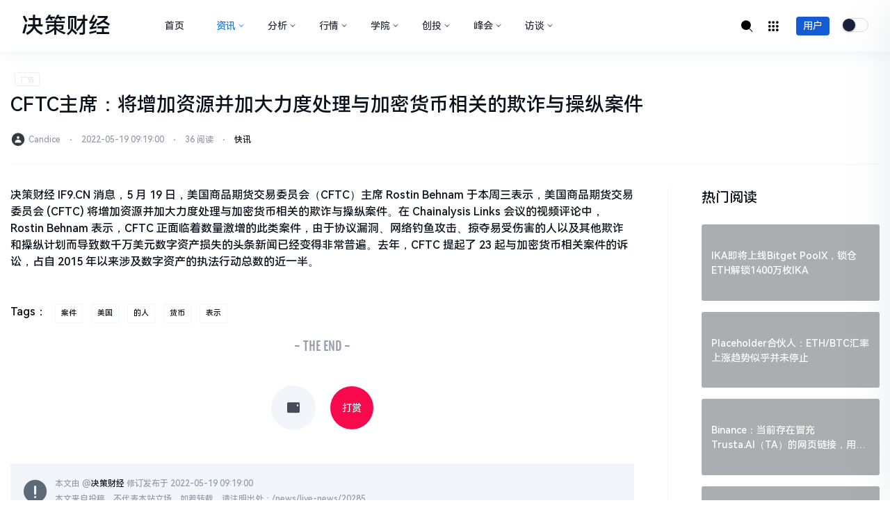

--- FILE ---
content_type: text/html; charset=utf-8
request_url: https://if9.cn/news/live-news/20285
body_size: 10456
content:
<!doctype html>
<html lang="zh-CN">
<head>
<meta charset="UTF-8">
<meta name="viewport" content="width=device-width, initial-scale=1,user-scalable=0" />
<title>CFTC主席：将增加资源并加大力度处理与加密货币相关的欺诈与操纵案件--决策财经</title>
<meta name="keywords" content="案件, 美国, 的人, 货币, 表示" />
<meta name="description" content="决策财经 IF9.CN 消息，5 月 19 日，美国商品期货交易委员会（CFTC）主席 Rostin Behnam 于本周三表示，美国商品期货交易委员会 (CFTC) 将增加资源并加大力度处理与加密货币相关的欺诈与操纵案件。在 Chainalysis Links 会议的视频评论中，Rostin Behnam 表示，CFTC 正面临着数量激增的此类案件，由于协" />
<link href="/skin/ecms324/css/style.css" rel="stylesheet">
<script src="/skin/ecms324/js/jquery.min.js"></script>
</head>
<body class="home blog ">
<script src="/skin/ecms324/js/night.js"></script>
<header class="header">
  <nav class="navbar navbar-expand-lg navbar-dark bg-dark header-sticky">
    <div class="container"> <a href="/" rel="home" class="navbar-brand">
      <h2><!--<img src="/skin/ecms324/images/logo.png" title="决策财经">-->决策财经</h2>
      </a>
      <div class="d-lg-none">
        <button class="navbar-toggler site-search-toggler px-2 mr-1" type="button"> <i class="text-xl iconfont icon-sousuo"></i> </button>
        <button class="navbar-toggler mobile-menu-toggler px-2" type="button"> <i class="text-xl iconfont icon-Dial-numbers"></i> </button>
        <a class="site-use-btn" href="/e/member/cp/">用户</a>
        <input class="mui-switch mui-switch-anim" type="checkbox" onclick="javascript:switchNightMode()">
      </div>
      <div class="collapse navbar-collapse">
        <ul class="navbar-nav site-menu ml-4 mr-auto">
          <li class="navbar-item menu-item class="""><a href="/" title="">首页</a></li>
<li class="navbar-item menu-item current menu-item-has-children"><a href="/news/" title="资讯">资讯</a><ul class="sub-menu"><li class="navbar-item menu-item "><a href="/e/action/ListInfo/?classid=13" title="快讯">快讯</a></li><li class="navbar-item menu-item "><a href="/news/industry-news/" title="行业">行业</a></li><li class="navbar-item menu-item "><a href="/news/features/" title="专题">专题</a></li></ul></li><li class="navbar-item menu-item menu-item-has-children"><a href="/analysis/" title="分析">分析</a><ul class="sub-menu"><li class="navbar-item menu-item "><a href="/analysis/market-analysis/" title="市场">市场</a></li><li class="navbar-item menu-item "><a href="/analysis/technical-analysis/" title="技术">技术</a></li><li class="navbar-item menu-item "><a href="/analysis/industry-analysis/" title="行业">行业</a></li></ul></li><li class="navbar-item menu-item menu-item-has-children"><a href="/market/" title="行情">行情</a><ul class="sub-menu"><li class="navbar-item menu-item "><a href="/market/price/" title="价格">价格</a></li><li class="navbar-item menu-item "><a href="/market/charts/" title="趋势">趋势</a></li></ul></li><li class="navbar-item menu-item menu-item-has-children"><a href="/academy/" title="学院">学院</a><ul class="sub-menu"><li class="navbar-item menu-item "><a href="/e/action/ListInfo/?classid=22" title="基础知识">基础知识</a></li><li class="navbar-item menu-item "><a href="/academy/use-cases/" title="应用案例">应用案例</a></li><li class="navbar-item menu-item "><a href="/academy/evaluation/" title="项目测评">项目测评</a></li></ul></li><li class="navbar-item menu-item menu-item-has-children"><a href="/venture-capital/" title="创投">创投</a><ul class="sub-menu"><li class="navbar-item menu-item "><a href="/venture-capital/startups/" title="创业">创业</a></li><li class="navbar-item menu-item "><a href="/venture-capital/investments/" title="投资">投资</a></li></ul></li><li class="navbar-item menu-item menu-item-has-children"><a href="/events/" title="峰会">峰会</a><ul class="sub-menu"><li class="navbar-item menu-item "><a href="/events/conferences/" title="会议">会议</a></li><li class="navbar-item menu-item "><a href="/events/meetups/" title="沙龙">沙龙</a></li></ul></li><li class="navbar-item menu-item menu-item-has-children"><a href="/interviews/" title="访谈">访谈</a><ul class="sub-menu"><li class="navbar-item menu-item "><a href="/interviews/web3-future/" title="Web3展望">Web3展望</a></li><li class="navbar-item menu-item "><a href="/interviews/thought-leaders/" title="大咖说">大咖说</a></li></ul></li>        </ul>
        <ul class="navbar-nav order-1 order-lg-2">
          <li class="nav-item"> <a class="nav-link site-search-toggler" href="javascript:;"><i class="text-xl iconfont icon-sousuo"></i></a> </li>
        </ul>
        <ul class="navbar-nav order-1 order-lg-2">
          <li class="nav-item"> <a class="nav-link site-sidebar-coll" href="javascript:;"><i class="text-xl iconfont icon-Dial-numbers"></i></a> </li>
        </ul>
        <ul class="navbar-nav order-1 order-lg-2">
          <li class="nav-item"> <a class="nav-link site-use-btn" href="/e/member/cp/">用户</a> </li>
        </ul>
        <ul class="navbar-nav order-1 order-lg-2" style="margin-left:20px;margin-top:5px;">
          <li class="nav-item">
            <input class="mui-switch mui-switch-anim" type="checkbox" onclick="javascript:switchNightMode()">
          </li>
        </ul>
      </div>
    </div>
  </nav>
</header>
<main class="py-4 py-md-5">
  <div class="container pc_l" id="mian_cl"> 
    <!-- 博客灯箱配置 --> 
    <script>
    jQuery(document).ready(function () {
        jQuery.viewImage({
            'target' : '.entry-content img,.lonesome-img a', //需要使用ViewImage的图片
            'exclude': '.exc',    //要排除的图片
            'delay'  : 300                //延迟时间
        });
    });
</script>
    <div class="paid-share d-none d-lg-block"> <i class="gg-icon"></i> <script src="/d/js/ecms324/ecms324diy14.js"></script></div>
    <div class="paid-share d-lg-none"> <i class="gg-icon"></i> <script src="/d/js/ecms324/ecms324diy15.js"></script></div>
    <div class="border-bottom border-light pb-3 pb-md-4 pb-lg-4 mb-3 mb-md-4 mb-lg-4">
      <h1 class="h3 mt-2 mb-2 mb-md-3">CFTC主席：将增加资源并加大力度处理与加密货币相关的欺诈与操纵案件</h1>
      <div class="meta text-muted">
        <div> <i class="text-dark text-xl iconfont icon-Contact"></i> <span class="d-inline-block text-xs">Candice</span> <i class="text-xs text-primary px-2">⋅</i>
          <time class="d-inline-block text-xs ">2022-05-19 09:19:00</time>
          <i class="text-xs text-primary px-2">⋅</i>
          <time class="d-inline-block text-xs "><script src=/e/public/ViewClick/?classid=13&id=20285&addclick=1></script> 阅读</time>
          <i class="text-xs text-primary px-2">⋅</i> <span class="d-inline-block text-xs"><a href="/e/action/ListInfo/?classid=13">快讯</a></span> </div>
      </div>
    </div>
    <div class="row pt-lg-2">
      <div class="col-lg-9 pr-lg-5">
        <div class="post-content">
          <div class="entry-content nc-light-gallery">
              决策财经 IF9.CN 消息，5 月 19 日，美国商品期货交易委员会（CFTC）主席 Rostin Behnam 于本周三表示，美国商品期货交易委员会 (CFTC) 将增加资源并加大力度处理与加密货币相关的欺诈与操纵案件。在 Chainalysis Links 会议的视频评论中，Rostin Behnam 表示，CFTC 正面临着数量激增的此类案件，由于协议漏洞、网络钓鱼攻击、掠夺易受伤害的人以及其他欺诈和操纵计划而导致数千万美元数字资产损失的头条新闻已经变得非常普遍。去年，CFTC 提起了 23 起与加密货币相关案件的诉讼，占自 2015 年以来涉及数字资产的执法行动总数的近一半。
                        </div>
        <nav class="navigation pagination" role="navigation" aria-label="Posts Navigation">
          <div class="nav-links">  </div>
        </nav>
        </div>
        <div class="widget widget_tag_cloud mt-5">
          <div class="tagcloud"> Tags：  <a href="/tags/案件-0.html" title="案件" class="c1" target="_blank">案件</a> <a href="/tags/美国-0.html" title="美国" class="c1" target="_blank">美国</a> <a href="/tags/的人-0.html" title="的人" class="c1" target="_blank">的人</a> <a href="/tags/货币-0.html" title="货币" class="c1" target="_blank">货币</a> <a href="/tags/表示-0.html" title="表示" class="c1" target="_blank">表示</a> </div>
        </div>
        <div class="font-theme text-lg text-muted text-height-xs text-center"> - THE END - </div>
        <div class="post-action text-center my-5"> <a href="javascript:;" class="comiis_poster_a btn btn-light btn-xl btn-icon btn-rounded btn-comment mx-2"> <span class="flex-column text-height-xs"> <i class="text-xl iconfont icon-Picture mx-1"></i> </span> </a> <a href="javascript:;" onclick="yk_reward()" class="btn btn-light btn-xl btn-icon btn-rounded btn-comment mx-2" style="background-color: #f7094c"> <span class="flex-column text-height-xs" style="color: white"> 打赏 </span> </a> </div>
        <div class="post-lastedit text-xs text-muted bg-light rounded p-3 p-md-3 mt-4">
          <div class="d-flex flex-fill align-items-center"> <i class="h1 text-secondary iconfont icon-Warning--circle mr-2"></i>
            <div class="flex-fill">
              <div class="my-1"> 本文由 @<a href="/" rel="author">决策财经</a> 修订发布于 2022-05-19 09:19:00 </div>
              <div class="my-1">本文来自投稿，不代表本站立场，如若转载，请注明出处：/news/live-news/20285</div>
            </div>
          </div>
        </div>
        <div class="paid-share mt-5 d-none d-lg-block"> <i class="gg-icon"></i> <script src="/d/js/ecms324/ecms324diy16.js"></script> </div>
        <div class="paid-share mt-4 d-lg-none"> <i class="gg-icon"></i> <script src="/d/js/ecms324/ecms324diy17.js"></script> </div>
        <div class="border-top border-bottom border-light py-3 py-md-4 mt-4 mt-md-5">
          <div class="row">
            <div class="col">
              <div class="text-left">
                <div class="text-muted mb-md-1"> <a href="/news/live-news/20284" class="font-theme text-xl">PREV</a> </div>
                <a href="/news/live-news/20284" class="d-none d-md-block text-sm">
                <div class="h-1x">Circle产品副总裁：去年赎回了610亿美元的USDC Stablecoin</div>
                </a> </div>
            </div>
            <div class="col">
              <div class="text-right">
                <div class="text-muted mb-md-1"> <a href="/news/live-news/20286" class="font-theme text-xl">NEXT</a> </div>
                <a href="/news/live-news/20286" class="d-none d-md-block text-sm">
                <div class="h-1x">以太坊二层隐私解决方案Aztec Connect将于6月9日上线主网</div>
                </a> </div>
            </div>
          </div>
        </div>
        <div class="post-related mt-5 mt-md-5 ">
          <div class="row">
            <div class="col-lg-12 col-xl-12 pr-lg-5"> 
              <!--内容-->
              <div class="h5 mt-md-0 mb-3 mb-lg-4"><span>相关文章</span></div>
              <div class="list list-dots mb-5">
                <ul class="row">
                  <li class="col-6 col-md-6 my-2 my-md-2"> <a href="/news/live-news/140293" class="list-title text-sm "> <span class="h-1x">路易斯安那州雇员基金披露持有1.79万股Strategy股票</span> </a> </li><li class="col-6 col-md-6 my-2 my-md-2"> <a href="/news/live-news/140278" class="list-title text-sm "> <span class="h-1x">观点：今晨比特币跳水抛压来自美国非ETF巨鲸</span> </a> </li><li class="col-6 col-md-6 my-2 my-md-2"> <a href="/news/live-news/140260" class="list-title text-sm "> <span class="h-1x">厦门检察通报：某公司员工侵占153万元投入BTC等虚拟币亏损殆尽，获刑二年三个月</span> </a> </li><li class="col-6 col-md-6 my-2 my-md-2"> <a href="/news/live-news/140256" class="list-title text-sm "> <span class="h-1x">Bitunix分析师：格陵兰争议升级，欧美关税对抗进入「政治勒索」新阶段</span> </a> </li><li class="col-6 col-md-6 my-2 my-md-2"> <a href="/news/live-news/140251" class="list-title text-sm "> <span class="h-1x">分析师：市场将关注「TACO交易」，特朗普可能将关税威胁作为谈判策略</span> </a> </li><li class="col-6 col-md-6 my-2 my-md-2"> <a href="/news/live-news/140235" class="list-title text-sm "> <span class="h-1x">分析师：比特币支撑位在8.5万美元附近，下半月将维持区间震荡</span> </a> </li><li class="col-6 col-md-6 my-2 my-md-2"> <a href="/news/live-news/140228" class="list-title text-sm "> <span class="h-1x">山寨币普跌，SENT 24小时跌超33%</span> </a> </li><li class="col-6 col-md-6 my-2 my-md-2"> <a href="/news/live-news/140188" class="list-title text-sm "> <span class="h-1x">美财长贝森特：最高法院推翻特朗普关税的可能性不大</span> </a> </li><li class="col-6 col-md-6 my-2 my-md-2"> <a href="/news/live-news/140186" class="list-title text-sm "> <span class="h-1x">Sonic：已销毁超1602万枚未领取的第一季空投S代币</span> </a> </li><li class="col-6 col-md-6 my-2 my-md-2"> <a href="/news/live-news/140177" class="list-title text-sm "> <span class="h-1x">Coinbase比特币溢价指数已连续3日处于负溢价，暂报-0.0397%</span> </a> </li>                </ul>
              </div>
            </div>
          </div>
        </div>
        <div id="comments" class="comments card">
          <div class="h5 mt-md-0 mb-3 mb-lg-4"> <span>评论 <small> （共 <span style="color:#E1171B"><script src=/e/public/ViewClick/?classid=13&id=20285&down=2></script></span> 条评论，<span style="color:#E1171B"><script src=/e/public/ViewClick/?classid=13&id=20285></script></span>人围观） </small> </span> </div>
          <div>
            <div class="comment-post-body"></div>
            <div id="divCommentPost" class="respond">
              <div class="cancel-comment-reply"> <a id="cancel-reply" href="#divCommentPost" rel="nofollow" style="display:none">取消回复</a> </div>
              <form name="saypl" id="saypl" target="_self" method="post" action="/e/pl/doaction.php">
                  <input name="id" type="hidden" id="id" value="20285" />
                  <input name="classid" type="hidden" id="classid" value="13" />
                  <input name="enews" type="hidden" id="enews" value="AddPl" />
                  <input name="repid" type="hidden" id="repid" value="0" />
                  <input type="hidden" name="ecmsfrom" value="/news/live-news/20285">
                  <input name="password" type="hidden" class="inputText" id="password" value="" size="16" />
                  <input name="nomember" type="hidden" id="nomember" value="1" checked="checked" />
                <div class="d-flex flex-fill">
                  <div class="flex-fill">
                    <div class="new_comment">
                      <textarea name="textarea" rows="3" id="txaArticle" class="textarea_box form-control OwO-textarea" style="height: 62px;background-color: #f2f5f9" placeholder="我要爆料..."></textarea>
                    </div>
                    <div class="comment_triggered" style="display: block;">
                      <div class="input_body">
                        <ul class="ident">
                          <li>
                            <input type="text" name="username" id="inpName" placeholder="昵称*" value="">
                          </li>
                          <li class="plyzm">
                            <input type="text" name="key" id="inpVerify" placeholder="验证码"><img src="/e/ShowKey/?v=pl" name="plKeyImg" id="plKeyImg" class="verifyimg" onclick="plKeyImg.src='/e/ShowKey/?v=pl&t='+Math.random()" />
                          </li>
                        </ul>
                        <button class="comment_submit_button c_button btn btn-dark btn-w-lg">发布</button>
                      </div>
                    </div>
                  </div>
                </div>
              </form>
            </div>
            <label id="AjaxCommentBegin"></label>
            <div class="comment-list">
              <script src="/e/pl/more/?classid=13&id=20285&num=10"></script>
            </div>
            <label id="AjaxCommentEnd"></label>
          </div>
        </div>
      </div>
      <script src="/skin/ecms324/js/html2canvas.min.js"></script> 
      <script src="/skin/ecms324/js/common.js"></script> 
      <script>
        var poster_open = 'on';
        var txt1 = '长按识别二维码查看';
        var txt2 = '决策财经';
        var comiis_poster_start_wlat = 0;
        var comiis_rlmenu =  1;
        var comiis_nvscroll =  0;
        var comiis_poster_time_baxt;
        $(document).ready(function(){
            $(document).on('click', '.comiis_poster_a', function(e) {
                show_comiis_poster_ykzn();
            });
        });
        function comiis_poster_rrwz(){
            setTimeout(function(){
                html2canvas(document.querySelector(".comiis_poster_box_img"), {scale:2,useCORS:true}).then(canvas => {
                    var img = canvas.toDataURL("image/jpeg", .9);
                    document.getElementById('comiis_poster_images').src = img;
                    $('.comiis_poster_load').hide();
                    $('.comiis_poster_imgshow').show();
                });
            }, 100);
        }
        function show_comiis_poster_ykzn() {
            if (comiis_poster_start_wlat == 0) {
                comiis_poster_start_wlat = 1;
                popup.open('<img src="/skin/ecms324/images/imageloading.gif" class="comiis_loading">');
                var url = window.location.href.split('#')[0];
                url = encodeURIComponent(url);
                var html = '<div id="comiis_poster_box" class="comiis_poster_nchxd">\n' +
                    '<div class="comiis_poster_box">\n' +
                    '<div class="comiis_poster_okimg">\n' +
                    '<div style="padding:150px 0;" class="comiis_poster_load">\n' +
                    '<div class="loading_color">\n' +
                    '  <span class="loading_color1"></span>\n' +
                    '  <span class="loading_color2"></span>\n' +
                    '  <span class="loading_color3"></span>\n' +
                    '  <span class="loading_color4"></span>\n' +
                    '  <span class="loading_color5"></span>\n' +
                    '  <span class="loading_color6"></span>\n' +
                    '  <span class="loading_color7"></span>\n' +
                    '</div>\n' +
                    '<div class="comiis_poster_oktit">正在生成海报, 请稍候</div>\n' +
                    '</div>\n' +
                    '<div class="comiis_poster_imgshow" style="display:none">\n' +
                    '<img src="" class="vm" id="comiis_poster_images">\n' +
                    '<div class="comiis_poster_oktit">↑长按上图保存图片分享</div>\n' +
                    '</div>\n' +
                    '</div>\n' +
                    '<div class="comiis_poster_okclose"><a href="javascript:;" class="comiis_poster_closekey"><img src="/skin/ecms324/images/poster_okclose.png" class="vm"></a></div>\n' +
                    '</div>\n' +
                    '<div class="comiis_poster_box_img">\n' +
                     '<div class="comiis_poster_img"><div class="img_time">19<span>2022/05</span></div><img src="/skin/ecms324/images/notimg.gif" class="vm" id="comiis_poster_image"></div>\n' +
                '<div class="comiis_poster_tita">CFTC主席：将增加资源并加大力度处理与加密货币相关的欺诈与操纵案件</div>\n' +
                '<div class="comiis_poster_txta">决策财经 IF9.CN 消息，5 月 19 日，美国商品期货交易委员会（CFTC）主席 Rostin Behnam 于本周三表示，美国商品期货交易委员会 (CFTC) 将增加资源并加大力度处理与加密货币相关的欺诈与操纵案件。在 Chainalysis Links 会议的视频评论中，Rostin Behnam 表示，CFTC 正面临着数量激增的此类案件，由于协...</div><div class="comiis_poster_x guig"></div >\n' +
            '<div class="comiis_poster_foot">\n' +
            '<img src="/e/extend/qrcode/?str=' + url + '" class="kmewm fqpl vm">\n' +
            '<img src="/skin/ecms324/images/poster_zw.png" class="kmzw vm"><span class="kmzwtip">' + txt1 + '<br>' + txt2 + '</span>\n' +
            '</div>\n' +
            '</div>\n' +
            '</div>';
            if (html.indexOf("comiis_poster") >= 0) {
                comiis_poster_time_baxt = setTimeout(function () {
                    comiis_poster_rrwz();
                }, 5000);
                $('body').append(html);
                $('#comiis_poster_image').on('load', function () {
                    clearTimeout(comiis_poster_time_baxt);
                    comiis_poster_rrwz();
                });
                popup.close();
                setTimeout(function () {
                    $('.comiis_poster_box').addClass("comiis_poster_box_show");
                    $('.comiis_poster_closekey').off().on('click', function (e) {
                        $('.comiis_poster_box').removeClass("comiis_poster_box_show").on('webkitTransitionEnd transitionend', function () {
                            $('#comiis_poster_box').remove();
                            comiis_poster_start_wlat = 0;
                        });
                        return false;
                    });
                }, 60);
            }
        }
        }

        var new_comiis_user_share, is_comiis_user_share = 0;
        var as = navigator.appVersion.toLowerCase(), isqws = 0;
        if (as.match(/MicroMessenger/i) == "micromessenger" || as.match(/qq\//i) == "qq/") {
            isqws = 1;
        }
        if(isqws == 1){
            if(typeof comiis_user_share === 'function'){
                new_comiis_user_share = comiis_user_share;
                is_comiis_user_share = 1;
            }
            var comiis_user_share = function(){
                if(is_comiis_user_share == 1){
                    isusershare = 0;
                    new_comiis_user_share();
                    if(isusershare == 1){
                        return false;
                    }
                }
                isusershare = 1;
                show_comiis_poster_ykzn();
                return false;
            }
        }
    </script>
      <div class="col-lg-3 col-xl-3 sidebar-right border-left border-light d-none d-xl-block pl-lg-5">
        <div id="yk_news_info_hot_read">
          <div id="recommended_posts-2" class="widget mb-5 Recommended_Posts">
            <div class="h5 mt-md-0 mb-3 mb-lg-4"><span class="pane-header">热门阅读</span></div>
            <div class="list">
                    <div class="list-item list-overlay overlay-hover">
                      <div class="media media-21x9 rounded"> <a href="/news/live-news/118179" class="media-content" style="background-image:url(/skin/ecms324/images/notimg.gif)">
                        <div class="overlay"></div>
                        </a> </div>
                      <div class="list-content">
                        <div class="list-body "> <a href="/news/live-news/118179" class="list-title text-sm">
                          <div class="h-2x">IKA即将上线Bitget PoolX，锁仓ETH解锁1400万枚IKA</div>
                          </a> </div>
                      </div>
                    </div>
                    <div class="list-item list-overlay overlay-hover">
                      <div class="media media-21x9 rounded"> <a href="/news/live-news/119375" class="media-content" style="background-image:url(/skin/ecms324/images/notimg.gif)">
                        <div class="overlay"></div>
                        </a> </div>
                      <div class="list-content">
                        <div class="list-body "> <a href="/news/live-news/119375" class="list-title text-sm">
                          <div class="h-2x">Placeholder合伙人：ETH/BTC汇率上涨趋势似乎并未停止</div>
                          </a> </div>
                      </div>
                    </div>
                    <div class="list-item list-overlay overlay-hover">
                      <div class="media media-21x9 rounded"> <a href="/news/live-news/116817" class="media-content" style="background-image:url(/skin/ecms324/images/notimg.gif)">
                        <div class="overlay"></div>
                        </a> </div>
                      <div class="list-content">
                        <div class="list-body "> <a href="/news/live-news/116817" class="list-title text-sm">
                          <div class="h-2x">Binance：当前存在冒充Trusta.AI（TA）的网页链接，用户需谨慎辨别</div>
                          </a> </div>
                      </div>
                    </div>
                    <div class="list-item list-overlay overlay-hover">
                      <div class="media media-21x9 rounded"> <a href="/news/live-news/118365" class="media-content" style="background-image:url(/skin/ecms324/images/notimg.gif)">
                        <div class="overlay"></div>
                        </a> </div>
                      <div class="list-content">
                        <div class="list-body "> <a href="/news/live-news/118365" class="list-title text-sm">
                          <div class="h-2x">某鲸鱼花费225万美元押注7月美联储利率不变</div>
                          </a> </div>
                      </div>
                    </div>
                    <div class="list-item list-overlay overlay-hover">
                      <div class="media media-21x9 rounded"> <a href="/news/live-news/105360" class="media-content" style="background-image:url(/skin/ecms324/images/notimg.gif)">
                        <div class="overlay"></div>
                        </a> </div>
                      <div class="list-content">
                        <div class="list-body "> <a href="/news/live-news/105360" class="list-title text-sm">
                          <div class="h-2x">Gate.io回应合约仓位显示异常：平台流量过高，正进行服务升级</div>
                          </a> </div>
                      </div>
                    </div>
                    <div class="list-item list-overlay overlay-hover">
                      <div class="media media-21x9 rounded"> <a href="/news/live-news/4482" class="media-content" style="background-image:url(/skin/ecms324/images/notimg.gif)">
                        <div class="overlay"></div>
                        </a> </div>
                      <div class="list-content">
                        <div class="list-body "> <a href="/news/live-news/4482" class="list-title text-sm">
                          <div class="h-2x">新西兰金融公司Techemynt推出由纽元支持的合规稳定币NZDs</div>
                          </a> </div>
                      </div>
                    </div>
                  </div>
          </div>
        </div>
        <div id="yk_news_info_hot_comment">
          <div class="d-lg-block widget mb-5 Recommended_Posts">
            <div class="h5 mt-md-0 mb-3 mb-lg-4"> <span class="pane-header">热评聚合</span> </div>
            <div class="widget-body">
              <div class="list list-hots">
                      <div class="list-item">
                        <div class="list-content">
                          <div class="list-body"> <span class="btn btn-secondary btn-icon btn-sm btn-number"> <span class="font-theme">1</span> </span> <a href="/news/live-news/140302" class="list-title h-1x text-sm">BiyaPay分析师：美联储「转鹰」预期升温，风险偏好骤降引发加密闪崩</a> </div>
                        </div>
                      </div>
                       <div class="list-item">
                        <div class="list-content">
                          <div class="list-body"> <span class="btn btn-secondary btn-icon btn-sm btn-number"> <span class="font-theme">2</span> </span> <a href="/news/live-news/140301" class="list-title h-1x text-sm">ETHGas：空投快照已完成，明日21:00开放空投查询</a> </div>
                        </div>
                      </div>
                       <div class="list-item">
                        <div class="list-content">
                          <div class="list-body"> <span class="btn btn-secondary btn-icon btn-sm btn-number"> <span class="font-theme">3</span> </span> <a href="/news/live-news/140300" class="list-title h-1x text-sm">今晨比特币跳水期间，全网最大单笔爆仓金额达2583万美元</a> </div>
                        </div>
                      </div>
                       <div class="list-item">
                        <div class="list-content">
                          <div class="list-body"> <span class="btn btn-secondary btn-icon btn-sm btn-number"> <span class="font-theme">4</span> </span> <a href="/news/live-news/140299" class="list-title h-1x text-sm">某鲸鱼看多后市，同步做多BTC与HYPE</a> </div>
                        </div>
                      </div>
                       <div class="list-item">
                        <div class="list-content">
                          <div class="list-body"> <span class="btn btn-secondary btn-icon btn-sm btn-number"> <span class="font-theme">5</span> </span> <a href="/news/live-news/140298" class="list-title h-1x text-sm">HTX DeepThink：特朗普与鲍威尔博弈降温，宏观数据重新主导加密市场定价</a> </div>
                        </div>
                      </div>
                       <div class="list-item">
                        <div class="list-content">
                          <div class="list-body"> <span class="btn btn-secondary btn-icon btn-sm btn-number"> <span class="font-theme">6</span> </span> <a href="/news/live-news/140297" class="list-title h-1x text-sm">某交易员激进滚仓开空，抵押300万美元持有1.52亿美元空单</a> </div>
                        </div>
                      </div>
                     </div>
            </div>
          </div>
        </div>
        <div id="divTags">
          <div class="widget widget_tag_cloud mb-5">
            <div class="h5 mt-md-0 mb-3 mb-lg-4"> <span class="pane-header">标签列表</span> </div>
            <ul class="tagcloud">
                    <li>
                    	<a title="消息" href="/tags/消息-0.html" class="tag-cloud-link tag-link-5 tag-link-position-1">消息</a>
                    	<a title="美元" href="/tags/美元-0.html" class="tag-cloud-link tag-link-5 tag-link-position-1">美元</a>
                    	<a title="代币" href="/tags/代币-0.html" class="tag-cloud-link tag-link-5 tag-link-position-1">代币</a>
                    	<a title="以太" href="/tags/以太-0.html" class="tag-cloud-link tag-link-5 tag-link-position-1">以太</a>
                    	<a title="小时" href="/tags/小时-0.html" class="tag-cloud-link tag-link-5 tag-link-position-1">小时</a>
                    	<a title="美国" href="/tags/美国-0.html" class="tag-cloud-link tag-link-5 tag-link-position-1">美国</a>
                    	<a title="将于" href="/tags/将于-0.html" class="tag-cloud-link tag-link-5 tag-link-position-1">将于</a>
                    	<a title="区块" href="/tags/区块-0.html" class="tag-cloud-link tag-link-5 tag-link-position-1">区块</a>
                    	<a title="货币" href="/tags/货币-0.html" class="tag-cloud-link tag-link-5 tag-link-position-1">货币</a>
                    	<a title="表示" href="/tags/表示-0.html" class="tag-cloud-link tag-link-5 tag-link-position-1">表示</a>
                    	<a title="资产" href="/tags/资产-0.html" class="tag-cloud-link tag-link-5 tag-link-position-1">资产</a>
                    	<a title="用户" href="/tags/用户-0.html" class="tag-cloud-link tag-link-5 tag-link-position-1">用户</a>
                    	<a title="合约" href="/tags/合约-0.html" class="tag-cloud-link tag-link-5 tag-link-position-1">合约</a>
                    	<a title="地址" href="/tags/地址-0.html" class="tag-cloud-link tag-link-5 tag-link-position-1">地址</a>
                    	<a title="数据" href="/tags/数据-0.html" class="tag-cloud-link tag-link-5 tag-link-position-1">数据</a>
                    	<a title="融资" href="/tags/融资-0.html" class="tag-cloud-link tag-link-5 tag-link-position-1">融资</a>
                    </li>
                  </ul>
          </div>
        </div>
        <div id="yk_news_info_adv">
          <div class="d-lg-block d-none widget mt-md-5 mb-5 widget_media_image"> <script src="/d/js/ecms324/ecms324diy7.js"></script></div>
        </div>
      </div>
    </div>
  </div>
</main>
<footer class=" text-center text-lg-left border-top border-light py-3 py-md-5">
  <div class="container">
    <div class="footer-top footer-siteinfo d-flex flex-fill align-items-lg-center flex-column flex-lg-row">
      <div class="flex-fill text-muted text-xs  order-2 order-lg-1"> <span class="d-inline-block"> Powered By <a href="http://www.baidu.com/" rel="nofollow" title="决策财经" target="_blank">决策财经</a>  <img class="footer_beian" src="/skin/ecms324/images/icp.png" alt="icp" width="13"><a href="https://beian.miit.gov.cn/">京ICP1234567-2号</a> <img class="footer_beian" src="/skin/ecms324/images/beian.png" alt="icp" width="13"><a href="javascript:;">京公网安备 1234567890123号</a> </span> </div>
      <div class="list-site-social d-lg-flex flex-lg-nowrap order-1 order-lg-2 mt-2 mt-md-0 mb-3 mb-lg-0"> <a href="javascript:" class="single-popup btn btn-icon btn-light btn-rounded mr-2 mr-lg-0 ml-lg-2" data-img="/skin/ecms324/images/wx.png" data-title="扫码关注公众号" data-desc="扫码关注公众号"> <span><i class="text-md iconfont icon-wechat"></i></span> </a> </div>
    </div>
  </div>
</footer>
<script src="/e/extend/DoTimeRepage/"></script>
<script type="text/javascript">document.write("<s" + "cript type='text/javascript' src='/e/extend/ping/api.php?ver=" + Math.random() + "'></s" + "cript>");</script>
<!-- Google tag (gtag.js) -->
<script async src="https://www.googletagmanager.com/gtag/js?id=G-JK46PF3XQW"></script>
<script>
  window.dataLayer = window.dataLayer || [];
  function gtag(){dataLayer.push(arguments);}
  gtag('js', new Date());

  gtag('config', 'G-JK46PF3XQW');
</script><div class="hide_body"></div>
<div class="show_body"> <a class="show_body_c" href="javascript:void(0)" onclick="yk_reward()" title="关闭"><img src="/skin/ecms324/images/close.png" alt="取消" /></a>
  <div class="reward_img"> <img src="/skin/ecms324/images/wx.jpg" alt="微信二维码" /> </div>
  <div class="reward_bg">
    <div class="pay_box choice" data-id="/skin/ecms324/images/wx.jpg"> <span class="qr_code"><img src="/skin/ecms324/images/wechat.svg" alt="微信二维码"/></span> </div>
    <div class="pay_box" data-id="/skin/ecms324/images/zfb.jpg"> <span class="qr_code"><img src="/skin/ecms324/images/alipay.svg" alt="支付宝二维码"/></span> </div>
  </div>
</div>
<div class="mobile-sidebar">
  <div class="mobile-overlay"></div>
  <div class="mobile-menu">
    <ul>
          <li class="navbar-item menu-item class="""><a href="/" title="">首页</a></li>
<li class="navbar-item menu-item current menu-item-has-children"><a href="/news/" title="资讯">资讯</a><ul class="sub-menu"><li class="navbar-item menu-item "><a href="/e/action/ListInfo/?classid=13" title="快讯">快讯</a></li><li class="navbar-item menu-item "><a href="/news/industry-news/" title="行业">行业</a></li><li class="navbar-item menu-item "><a href="/news/features/" title="专题">专题</a></li></ul></li><li class="navbar-item menu-item menu-item-has-children"><a href="/analysis/" title="分析">分析</a><ul class="sub-menu"><li class="navbar-item menu-item "><a href="/analysis/market-analysis/" title="市场">市场</a></li><li class="navbar-item menu-item "><a href="/analysis/technical-analysis/" title="技术">技术</a></li><li class="navbar-item menu-item "><a href="/analysis/industry-analysis/" title="行业">行业</a></li></ul></li><li class="navbar-item menu-item menu-item-has-children"><a href="/market/" title="行情">行情</a><ul class="sub-menu"><li class="navbar-item menu-item "><a href="/market/price/" title="价格">价格</a></li><li class="navbar-item menu-item "><a href="/market/charts/" title="趋势">趋势</a></li></ul></li><li class="navbar-item menu-item menu-item-has-children"><a href="/academy/" title="学院">学院</a><ul class="sub-menu"><li class="navbar-item menu-item "><a href="/e/action/ListInfo/?classid=22" title="基础知识">基础知识</a></li><li class="navbar-item menu-item "><a href="/academy/use-cases/" title="应用案例">应用案例</a></li><li class="navbar-item menu-item "><a href="/academy/evaluation/" title="项目测评">项目测评</a></li></ul></li><li class="navbar-item menu-item menu-item-has-children"><a href="/venture-capital/" title="创投">创投</a><ul class="sub-menu"><li class="navbar-item menu-item "><a href="/venture-capital/startups/" title="创业">创业</a></li><li class="navbar-item menu-item "><a href="/venture-capital/investments/" title="投资">投资</a></li></ul></li><li class="navbar-item menu-item menu-item-has-children"><a href="/events/" title="峰会">峰会</a><ul class="sub-menu"><li class="navbar-item menu-item "><a href="/events/conferences/" title="会议">会议</a></li><li class="navbar-item menu-item "><a href="/events/meetups/" title="沙龙">沙龙</a></li></ul></li><li class="navbar-item menu-item menu-item-has-children"><a href="/interviews/" title="访谈">访谈</a><ul class="sub-menu"><li class="navbar-item menu-item "><a href="/interviews/web3-future/" title="Web3展望">Web3展望</a></li><li class="navbar-item menu-item "><a href="/interviews/thought-leaders/" title="大咖说">大咖说</a></li></ul></li>    </ul>
  </div>
</div>
<div id="widget-to-top">
  <ul>
    <li class="my-2"><a class="btn btn-light btn-icon btn-totop" href="javascript:"><span><i class="text-md iconfont icon-Control"></i></span></a></li>
  </ul>
</div>
<template id="site-search-template">
  <div class="w-64 mx-auto my-4"> <svg t="1571940901442" class="icon" viewbox="0 0 1024 1024" version="1.1" xmlns="http://www.w3.org/2000/svg" p-id="1220" data-spm-anchor-id="a313x.7781069.0.i9" width="64" height="64">
    <path d="M345.6 445.525333h-68.266667a12.8 12.8 0 0 1 0-25.6h68.266667a12.8 12.8 0 0 1 0 25.6zM465.066667 321.792h-68.266667a12.8 12.8 0 0 1 0-25.6h68.266667a12.8 12.8 0 0 1 0 25.6z m-119.466667 0h-68.266667a12.8 12.8 0 0 1 0-25.6h68.266667a12.8 12.8 0 0 1 0 25.6z" fill="#1089FF" p-id="1221" data-spm-anchor-id="a313x.7781069.0.i10"></path>
    <path d="M339.2 806.741333h-145.066667a68.266667 68.266667 0 0 1-68.266666-68.266666v-546.133334a68.266667 68.266667 0 0 1 68.266666-68.266666h576a68.266667 68.266667 0 0 1 68.266667 68.266666v161.450667a68.266667 68.266667 0 0 1-68.266667-68.266667V192.341333h-576v546.133334h76.8a68.266667 68.266667 0 0 1 68.266667 68.266666z" fill="#23374d" p-id="1222" data-spm-anchor-id="a313x.7781069.0.i11" class="selected"></path>
    <path d="M864 899.925333a34.133333 34.133333 0 0 1-24.149333-9.984L750.933333 801.365333a34.133333 34.133333 0 0 1 48.298667-48.298666l88.576 88.576a34.133333 34.133333 0 0 1-24.149333 58.282666z" fill="#23374d" p-id="1223" data-spm-anchor-id="a313x.7781069.0.i7" class="selected"></path>
    <path d="M626.602667 872.874667A244.565333 244.565333 0 1 1 799.573333 455.424a244.48 244.48 0 0 1-172.970666 417.450667z m0-420.778667A176.298667 176.298667 0 1 0 750.933333 503.466667a175.872 175.872 0 0 0-124.330666-51.2z" fill="#1089FF" p-id="1224" data-spm-anchor-id="a313x.7781069.0.i8"></path>
    </svg> </div>
  <form class="text-center px-md-5 pb-md-5" method="post" action="/e/search/index.php">
    <div class="form-group mb-md-4">
      <input type="text" class="form-control form-control-lg" name="keyboard" placeholder="请输入搜索关键词并按回车键…">
    </div>
    <button type="submit" class="btn btn-primary btn-block">搜索</button>
    <input type="hidden" value="title" name="show">
    <input type="hidden" value="1" name="tempid">
    <input type="hidden" value="news" name="tbname">
    <input name="mid" value="1" type="hidden">
    <input name="dopost" value="search" type="hidden">
  </form>
</template>
<script src="/skin/ecms324/js/theme.js"></script> 
<!--边栏-->
<div class="xsidebar-collapse">
  <div class="xsidebar-right p-4 p-md-5">
    <div class="text-the"> <a href="javascript:" class="action-close mb-4"> <span class="svg-white-close"></span></a> </div>
    <div class="text-end">
      <input class="mui-switch mui-switch-anim" type="checkbox" onclick="javascript:switchNightMode()">
    </div>
    <div class="widget widget_ajax_search mb-5">
      <div class="h6 mb-2 mb-md-3"> <span class="text-bottom-line">搜索</span></div>
      <div class="widget-content">
        <div class="search-input">
          <form onsubmit="return checkSearchForm()" method="post" name="searchform" class="search-form" action="/e/search/index.php" >
            <input type="text" placeholder="请输入搜索关键词" class="form-control" name="keyboard" required>
            <input type="hidden" value="title" name="show">
            <input type="hidden" value="1" name="tempid">
            <input type="hidden" value="news" name="tbname">
            <input name="mid" value="1" type="hidden">
            <input name="dopost" value="search" type="hidden">
          </form>
        </div>
      </div>
    </div>
    <div id="recent-posts-2" class="widget widget_recent_entries mb-5">
      <div class="h6 mb-2 mb-md-3"><span class="text-bottom-line">最新推荐</span></div>
      <ul class="list-dots">
        <li class="h-1x"> <a class="list-title text-sm " href="/news/live-news/140302">BiyaPay分析师：美联储「转鹰」预期升温，风险偏好骤降引发加密闪崩</a></li>
        <li class="h-1x"> <a class="list-title text-sm " href="/news/live-news/140301">ETHGas：空投快照已完成，明日21:00开放空投查询</a></li>
        <li class="h-1x"> <a class="list-title text-sm " href="/news/live-news/140300">今晨比特币跳水期间，全网最大单笔爆仓金额达2583万美元</a></li>
        <li class="h-1x"> <a class="list-title text-sm " href="/news/live-news/140299">某鲸鱼看多后市，同步做多BTC与HYPE</a></li>
        <li class="h-1x"> <a class="list-title text-sm " href="/news/live-news/140298">HTX DeepThink：特朗普与鲍威尔博弈降温，宏观数据重新主导加密市场定价</a></li>
      </ul>
    </div>
    <div id="tag_cloud-3" class="widget widget_tag_cloud mb-5">
      <div class="h6 mb-2 mb-md-3"><span class="text-bottom-line">推荐标签</span></div>
      <div class="tagcloud">
      <a title="消息" href="/tags/消息-0.html" class="tag-cloud-link tag-link-5 tag-link-position-1">消息</a>
      <a title="美元" href="/tags/美元-0.html" class="tag-cloud-link tag-link-5 tag-link-position-1">美元</a>
      <a title="代币" href="/tags/代币-0.html" class="tag-cloud-link tag-link-5 tag-link-position-1">代币</a>
      <a title="以太" href="/tags/以太-0.html" class="tag-cloud-link tag-link-5 tag-link-position-1">以太</a>
      <a title="小时" href="/tags/小时-0.html" class="tag-cloud-link tag-link-5 tag-link-position-1">小时</a>
      <a title="美国" href="/tags/美国-0.html" class="tag-cloud-link tag-link-5 tag-link-position-1">美国</a>
      <a title="将于" href="/tags/将于-0.html" class="tag-cloud-link tag-link-5 tag-link-position-1">将于</a>
      <a title="区块" href="/tags/区块-0.html" class="tag-cloud-link tag-link-5 tag-link-position-1">区块</a>
      <a title="货币" href="/tags/货币-0.html" class="tag-cloud-link tag-link-5 tag-link-position-1">货币</a>
      <a title="表示" href="/tags/表示-0.html" class="tag-cloud-link tag-link-5 tag-link-position-1">表示</a>
      <a title="资产" href="/tags/资产-0.html" class="tag-cloud-link tag-link-5 tag-link-position-1">资产</a>
      <a title="用户" href="/tags/用户-0.html" class="tag-cloud-link tag-link-5 tag-link-position-1">用户</a>
      <a title="合约" href="/tags/合约-0.html" class="tag-cloud-link tag-link-5 tag-link-position-1">合约</a>
      <a title="地址" href="/tags/地址-0.html" class="tag-cloud-link tag-link-5 tag-link-position-1">地址</a>
      <a title="数据" href="/tags/数据-0.html" class="tag-cloud-link tag-link-5 tag-link-position-1">数据</a>
      <a title="融资" href="/tags/融资-0.html" class="tag-cloud-link tag-link-5 tag-link-position-1">融资</a>
      <a title="将在" href="/tags/将在-0.html" class="tag-cloud-link tag-link-5 tag-link-position-1">将在</a>
      <a title="发文" href="/tags/发文-0.html" class="tag-cloud-link tag-link-5 tag-link-position-1">发文</a>
      <a title="行情" href="/tags/行情-0.html" class="tag-cloud-link tag-link-5 tag-link-position-1">行情</a>
      <a title="上线" href="/tags/上线-0.html" class="tag-cloud-link tag-link-5 tag-link-position-1">上线</a>
      <a title="涨幅" href="/tags/涨幅-0.html" class="tag-cloud-link tag-link-5 tag-link-position-1">涨幅</a>
      <a title="钱包" href="/tags/钱包-0.html" class="tag-cloud-link tag-link-5 tag-link-position-1">钱包</a>
      <a title="协议" href="/tags/协议-0.html" class="tag-cloud-link tag-link-5 tag-link-position-1">协议</a>
      <a title="现货" href="/tags/现货-0.html" class="tag-cloud-link tag-link-5 tag-link-position-1">现货</a>
      </div>
    </div>
  </div>
</div>
<script defer src="https://static.cloudflareinsights.com/beacon.min.js/vcd15cbe7772f49c399c6a5babf22c1241717689176015" integrity="sha512-ZpsOmlRQV6y907TI0dKBHq9Md29nnaEIPlkf84rnaERnq6zvWvPUqr2ft8M1aS28oN72PdrCzSjY4U6VaAw1EQ==" data-cf-beacon='{"version":"2024.11.0","token":"2f8dae553f984b2a9c65838f773a80f4","r":1,"server_timing":{"name":{"cfCacheStatus":true,"cfEdge":true,"cfExtPri":true,"cfL4":true,"cfOrigin":true,"cfSpeedBrain":true},"location_startswith":null}}' crossorigin="anonymous"></script>
</body>
</html>

--- FILE ---
content_type: text/html; charset=UTF-8
request_url: https://if9.cn/e/extend/ping/api.php?ver=0.4953862488735923
body_size: -433
content:
7DED0B73791F999BBCF63B49482140B6

--- FILE ---
content_type: application/javascript
request_url: https://if9.cn/skin/ecms324/js/theme.js
body_size: 26311
content:
/**
 * ViewImage.js
 * https://tokinx.github.io/view-image
 */
!
function(a) {
    a.extend({
        viewImage: function(b) {
            var c = a.extend({
                target: ".view-image img",
                exclude: "",
                delay: 300
            }, b);
            a(c.exclude).attr("view-image", !1), a(c.target).click(function() {
                var b = a(this).attr("src"),
                    d = a(this).attr("href"),
                    e = "",
                    f = "<style class='view-image-css'>.view-img{position:fixed;background:#fff;background:rgba(255,255,255,.92);width:100%;height:100%;top:0;left:0;text-align:center;padding:2%;z-index:999;cursor: zoom-out}.view-img img,.view-img span{max-width:100%;max-height:100%;position:relative;top:50%;transform: translateY(-50%);}.view-img img{animation:view-img-show .8s -0.1s ease-in-out}.view-img span{height:2em;color:#AAB2BD;overflow:hidden;position:absolute;top:50%;left:0;right:0;width:120px;text-align:center;margin:-1em auto;}.view-img span:after{content:'';position:absolute;bottom:0;left:0;transform: translateX(-100%);width:100%;height:2px;background:#3274ff;animation:view-img-load .8s -0.1s ease-in-out infinite;}@keyframes view-img-load{0%{transform: translateX(-100%);}100%{transform: translateX(100%);}}@keyframes view-img-show{0%{opacity:0;}100%{opacity:1;}}</style>";
                return a(this).attr("view-image") || a(this).attr("rel") ? void 0 : (e = b ? b : d, a("body").append(f + "<div class='view-img'><span>loading...</span></div>"), setTimeout(function() {
                    var b = new Image;
                    b.src = e, b.onload = function() {
                        a(".view-img").html("<img src=" + this.src + ">")
                    }, a(".view-img").click(function() {
                        a(".view-image-css").remove(), a(this).remove()
                    })
                }, c.delay), !1)
            })
        }
    })
}(jQuery);


$(function() {$(".scrollLoading").scrollLoading();}); 

/*!
 * jquery.scrollLoading.js
 * by 
 * 2010-11-19 v1.0
 * 2012-01-13 v1.1 偏移值计算修改 position → offset
 * 2012-09-25 v1.2 增加滚动容器参数, 回调参数
 * 2015-11-17 v1.3 只对显示元素进行处理
*/
(function($) {
	$.fn.scrollLoading = function(options) {
		var defaults = {
			attr: "data-url",
			container: $(window),
			callback: $.noop
		};
		var params = $.extend({}, defaults, options || {});
		params.cache = [];
		$(this).each(function() {
			var node = this.nodeName.toLowerCase(), url = $(this).attr(params["attr"]);
			//重组
			var data = {
				obj: $(this),
				tag: node,
				url: url
			};
			params.cache.push(data);
		});
		
		var callback = function(call) {
			if ($.isFunction(params.callback)) {
				params.callback.call(call.get(0));
			}
		};
		//动态显示数据
		var loading = function() {
			
			var contHeight = params.container.height();
			if ($(window).get(0) === window) {
				contop = $(window).scrollTop();
			} else {
				contop = params.container.offset().top;
			}		
			
			$.each(params.cache, function(i, data) {
				var o = data.obj, tag = data.tag, url = data.url, post, posb;

				if (o) {
					post = o.offset().top - contop, post + o.height();
	
					if (o.is(':visible') && (post >= 0 && post < contHeight) || (posb > 0 && posb <= contHeight)) {
						if (url) {
							//在浏览器窗口内
							if (tag === "a" || tag === "div") {
								//图片，改变src
								
                              callback(o.attr("style",'background-image:url(' + url + ')' ));
							}
                            else if (tag === "img"){
                               callback(o.attr("src", url));
                            }  
                            else {
								o.load(url, {}, function() {
									callback(o);
								});
							}		
						} else {
							// 无地址，直接触发回调
							callback(o);
						}
						data.obj = null;	
					}
				}
			});	
		};
		
		//事件触发
		//加载完毕即执行
		loading();
		//滚动执行
		params.container.bind("scroll", loading);
	};
})(jQuery);



$(function() {
	$(".site-sidebar-coll").click(function() {
		$(".xsidebar-collapse").toggleClass("active-right"); 
	})
	$(".action-close").click(function() {
		$(".xsidebar-collapse").removeClass("active-right");
	})
   
});
$(document).bind("click",function(e){
       var target = $(e.target);
      if(target.closest(".xsidebar-collapse").length == 0 && target.closest(".header").length == 0){//点击id为parentId之外的地方触发
          $(".xsidebar-collapse").removeClass("active-right");
        }
 })


  //  点赞按钮点击
$('#agree-btn').on('click', function () {
  $('#agree-btn').get(0).disabled = true;  //  禁用点赞按钮
  if ($("#disagree-btn").length > 0) {   
  $('#disagree-btn').get(0).disabled = true;  //  禁用踩按钮
  }
  //  发送 AJAX 请求
  $.ajax({
    //  请求方式 post
    type: 'post',
    //  url 获取点赞按钮的自定义 url 属性
    url: $('#agree-btn').attr('data-url'),
    //  发送的数据 cid，直接获取点赞按钮的 cid 属性
    data: 'agree=' + $('#agree-btn').attr('data-cid'),
    async: true,
    timeout: 30000,
    cache: false,
    //  请求成功的函数
    success: function (data) {
      var re = /\d/;  //  匹配数字的正则表达式
      //  匹配数字
      if (re.test(data)) {
        //  把点赞按钮中的点赞数量设置为传回的点赞数量
        $('#agree-btn .agree-num').html(data);
      }
    },
    error: function () {
      //  如果请求出错就恢复点赞按钮
      $('#agree-btn').get(0).disabled = false;
    },
  });
});


 //  踩帖按钮点击
$('#disagree-btn').on('click', function () {
  $('#agree-btn').get(0).disabled = true;  //  禁用点赞按钮
  if ($("#disagree-btn").length > 0) {   
  $('#disagree-btn').get(0).disabled = true;  //  禁用踩按钮
  }
  //  发送 AJAX 请求
  $.ajax({
    //  请求方式 post
    type: 'post',
    //  url 获取点赞按钮的自定义 url 属性
    url: $('#disagree-btn').attr('data-url'),
    //  发送的数据 cid，直接获取点赞按钮的 cid 属性
    data: 'disagree=' + $('#disagree-btn').attr('data-cid'),
    async: true,
    timeout: 30000,
    cache: false,
    //  请求成功的函数
    success: function (data) {
      var re = /\d/;  //  匹配数字的正则表达式
      //  匹配数字
      if (re.test(data)) {
        //  把点赞按钮中的点赞数量设置为传回的点赞数量
        $('#disagree-btn .disagree-num').html(data);
      }
    },
    error: function () {
      //  如果请求出错就恢复点赞按钮
      $('#disagree-btn').get(0).disabled = false;
    },
  });
});




/*! jQuery Migrate v3.3.2 | (c) OpenJS Foundation and other contributors | jquery.org/license */
"undefined" == typeof jQuery.migrateMute && (jQuery.migrateMute = !0),


function ncPopupTips(type, msg) {
	var c = type ? "success" : "error";
	var html = '<div class="nice-popup nice-popup-sm nice-popup-error ' +
		c + '">' + '<div class="nice-popup-body">' + '<div class="nice-popup-content">' +
		msg + "</div>" + "</div>" + "</div>";
	var tips = $(html);
	$("body").append(tips);
	setTimeout(function() {
		tips.addClass("nice-popup-open");
	}, 300);
	if (typeof lazyLoadInstance !== "undefined") {
		lazyLoadInstance.update();
	}
	setTimeout(function() {
		tips.removeClass("nice-popup-open");
		setTimeout(function() {
			setTimeout(function() {
				tips.remove();
			}, 300);
		}, 600);
	}, 1200);
}

function ncPopup(type, html, maskStyle, btnCallBack) {
	var maskStyle = maskStyle ? 'style="' + maskStyle + '"' : "";
	var size = "";
	if (type == "big") {
		size = "nice-popup-lg";
	} else if (type == "no-padding") {
		size = "nice-popup-nopd";
	} else if (type == "cover") {
		size = "nice-popup-cover nice-popup-nopd";
	} else if (type == "full") {
		size = "nice-popup-xl";
	} else if (type == "scroll") {
		size = "nice-popup-scroll";
	} else if (type == "middle") {
		size = "nice-popup-md";
	} else if (type == "small") {
		size = "nice-popup-sm";
	}
	var template = '\
 <div class="nice-popup ' +
		size + '">\
  <div class="nice-popup-overlay" ' +
		maskStyle + '></div>\
  <div class="nice-popup-body">\
   <div class="nice-popup-close">\
    <span class="svg-white"></span>\
    <span class="svg-dark"></span>\
   </div>\
   <div class="nice-popup-content">\
    ' +
		html + "\
   </div>\
  </div>\
 </div>\
 ";
	var popup = $(template);
	$("body").append(popup);
	$("body").addClass("modal-open");
	setTimeout(function() {
		popup.addClass("nice-popup-open");
	}, 300);
	if (typeof lazyLoadInstance !== "undefined") {
		lazyLoadInstance.update();
	}
	var close = function() {
		$("body").removeClass("modal-open");
		$(popup).removeClass("nice-popup-open");
		setTimeout(function() {
			setTimeout(function() {
				popup.remove();
			}, 300);
		}, 600);
	};
	$(popup).on("click touchstart", ".nice-popup-close, .nice-popup-overlay", function(event) {
		event.preventDefault();
		close();
	});
	if (typeof btnCallBack == "object") {
		Object.keys(btnCallBack).forEach(function(key) {
			$(popup).on("click touchstart", key, function(event) {
				var ret = btnCallBack[key](event, close);
			});
		});
	}
	return popup;
}


jQuery.easing.jswing = jQuery.easing.swing;
jQuery.extend(jQuery.easing, {
	def: "easeOutQuad",
	swing: function(e, f, a, h, g) {
		return jQuery.easing[jQuery.easing.def](e, f, a, h, g)
	},
	easeInQuad: function(e, f, a, h, g) {
		return h * (f /= g) * f + a
	},
	easeOutQuad: function(e, f, a, h, g) {
		return -h * (f /= g) * (f - 2) + a
	},
	easeInOutQuad: function(e, f, a, h, g) {
		if ((f /= g / 2) < 1) {
			return h / 2 * f * f + a
		}
		return -h / 2 * ((--f) * (f - 2) - 1) + a
	},
	easeInCubic: function(e, f, a, h, g) {
		return h * (f /= g) * f * f + a
	},
	easeOutCubic: function(e, f, a, h, g) {
		return h * ((f = f / g - 1) * f * f + 1) + a
	},
	easeInOutCubic: function(e, f, a, h, g) {
		if ((f /= g / 2) < 1) {
			return h / 2 * f * f * f + a
		}
		return h / 2 * ((f -= 2) * f * f + 2) + a
	},
	easeInQuart: function(e, f, a, h, g) {
		return h * (f /= g) * f * f * f + a
	},
	easeOutQuart: function(e, f, a, h, g) {
		return -h * ((f = f / g - 1) * f * f * f - 1) + a
	},
	easeInOutQuart: function(e, f, a, h, g) {
		if ((f /= g / 2) < 1) {
			return h / 2 * f * f * f * f + a
		}
		return -h / 2 * ((f -= 2) * f * f * f - 2) + a
	},
	easeInQuint: function(e, f, a, h, g) {
		return h * (f /= g) * f * f * f * f + a
	},
	easeOutQuint: function(e, f, a, h, g) {
		return h * ((f = f / g - 1) * f * f * f * f + 1) + a
	},
	easeInOutQuint: function(e, f, a, h, g) {
		if ((f /= g / 2) < 1) {
			return h / 2 * f * f * f * f * f + a
		}
		return h / 2 * ((f -= 2) * f * f * f * f + 2) + a
	},
	easeInSine: function(e, f, a, h, g) {
		return -h * Math.cos(f / g * (Math.PI / 2)) + h + a
	},
	easeOutSine: function(e, f, a, h, g) {
		return h * Math.sin(f / g * (Math.PI / 2)) + a
	},
	easeInOutSine: function(e, f, a, h, g) {
		return -h / 2 * (Math.cos(Math.PI * f / g) - 1) + a
	},
	easeInExpo: function(e, f, a, h, g) {
		return (f == 0) ? a : h * Math.pow(2, 10 * (f / g - 1)) + a
	},
	easeOutExpo: function(e, f, a, h, g) {
		return (f == g) ? a + h : h * (-Math.pow(2, -10 * f / g) + 1) + a
	},
	easeInOutExpo: function(e, f, a, h, g) {
		if (f == 0) {
			return a
		}
		if (f == g) {
			return a + h
		}
		if ((f /= g / 2) < 1) {
			return h / 2 * Math.pow(2, 10 * (f - 1)) + a
		}
		return h / 2 * (-Math.pow(2, -10 * --f) + 2) + a
	},
	easeInCirc: function(e, f, a, h, g) {
		return -h * (Math.sqrt(1 - (f /= g) * f) - 1) + a
	},
	easeOutCirc: function(e, f, a, h, g) {
		return h * Math.sqrt(1 - (f = f / g - 1) * f) + a
	},
	easeInOutCirc: function(e, f, a, h, g) {
		if ((f /= g / 2) < 1) {
			return -h / 2 * (Math.sqrt(1 - f * f) - 1) + a
		}
		return h / 2 * (Math.sqrt(1 - (f -= 2) * f) + 1) + a
	},
	easeInElastic: function(f, h, e, l, k) {
		var i = 1.70158;
		var j = 0;
		var g = l;
		if (h == 0) {
			return e
		}
		if ((h /= k) == 1) {
			return e + l
		}
		if (!j) {
			j = k * 0.3
		}
		if (g < Math.abs(l)) {
			g = l;
			var i = j / 4
		} else {
			var i = j / (2 * Math.PI) * Math.asin(l / g)
		}
		return -(g * Math.pow(2, 10 * (h -= 1)) * Math.sin((h * k - i) * (2 * Math.PI) / j)) + e
	},
	easeOutElastic: function(f, h, e, l, k) {
		var i = 1.70158;
		var j = 0;
		var g = l;
		if (h == 0) {
			return e
		}
		if ((h /= k) == 1) {
			return e + l
		}
		if (!j) {
			j = k * 0.3
		}
		if (g < Math.abs(l)) {
			g = l;
			var i = j / 4
		} else {
			var i = j / (2 * Math.PI) * Math.asin(l / g)
		}
		return g * Math.pow(2, -10 * h) * Math.sin((h * k - i) * (2 * Math.PI) / j) + l + e
	},
	easeInOutElastic: function(f, h, e, l, k) {
		var i = 1.70158;
		var j = 0;
		var g = l;
		if (h == 0) {
			return e
		}
		if ((h /= k / 2) == 2) {
			return e + l
		}
		if (!j) {
			j = k * (0.3 * 1.5)
		}
		if (g < Math.abs(l)) {
			g = l;
			var i = j / 4
		} else {
			var i = j / (2 * Math.PI) * Math.asin(l / g)
		}
		if (h < 1) {
			return -0.5 * (g * Math.pow(2, 10 * (h -= 1)) * Math.sin((h * k - i) * (2 * Math.PI) / j)) + e
		}
		return g * Math.pow(2, -10 * (h -= 1)) * Math.sin((h * k - i) * (2 * Math.PI) / j) * 0.5 + l + e
	},
	easeInBack: function(e, f, a, i, h, g) {
		if (g == undefined) {
			g = 1.70158
		}
		return i * (f /= h) * f * ((g + 1) * f - g) + a
	},
	easeOutBack: function(e, f, a, i, h, g) {
		if (g == undefined) {
			g = 1.70158
		}
		return i * ((f = f / h - 1) * f * ((g + 1) * f + g) + 1) + a
	},
	easeInOutBack: function(e, f, a, i, h, g) {
		if (g == undefined) {
			g = 1.70158
		}
		if ((f /= h / 2) < 1) {
			return i / 2 * (f * f * (((g *= (1.525)) + 1) * f - g)) + a
		}
		return i / 2 * ((f -= 2) * f * (((g *= (1.525)) + 1) * f + g) + 2) + a
	},
	easeInBounce: function(e, f, a, h, g) {
		return h - jQuery.easing.easeOutBounce(e, g - f, 0, h, g) + a
	},
	easeOutBounce: function(e, f, a, h, g) {
		if ((f /= g) < (1 / 2.75)) {
			return h * (7.5625 * f * f) + a
		} else {
			if (f < (2 / 2.75)) {
				return h * (7.5625 * (f -= (1.5 / 2.75)) * f + 0.75) + a
			} else {
				if (f < (2.5 / 2.75)) {
					return h * (7.5625 * (f -= (2.25 / 2.75)) * f + 0.9375) + a
				} else {
					return h * (7.5625 * (f -= (2.625 / 2.75)) * f + 0.984375) + a
				}
			}
		}
	},
	easeInOutBounce: function(e, f, a, h, g) {
		if (f < g / 2) {
			return jQuery.easing.easeInBounce(e, f * 2, 0, h, g) * 0.5 + a
		}
		return jQuery.easing.easeOutBounce(e, f * 2 - g, 0, h, g) * 0.5 + h * 0.5 + a
	}
});
'use strict';
/**
 * Copyright Marc J. Schmidt. See the LICENSE file at the top-level
 * directory of this distribution and at
 * https://github.com/marcj/css-element-queries/blob/master/LICENSE.
 */
(function(root, factory) {
	if (typeof define === "function" && define.amd) {
		define(factory);
	} else if (typeof exports === "object") {
		module.exports = factory();
	} else {
		root.ResizeSensor = factory();
	}
}(typeof window !== 'undefined' ? window : this, function() {
	if (typeof window === "undefined") {
		return null;
	}
	var globalWindow = typeof window != 'undefined' && window.Math == Math ?
		window :
		typeof self != 'undefined' && self.Math == Math ?
		self :
		Function('return this')();
	var requestAnimationFrame = globalWindow.requestAnimationFrame ||
		globalWindow.mozRequestAnimationFrame ||
		globalWindow.webkitRequestAnimationFrame ||
		function(fn) {
			return globalWindow.setTimeout(fn, 20);
		};
	/**
	 * Iterate over each of the provided element(s).
	 *
	 * @param {HTMLElement|HTMLElement[]} elements
	 * @param {Function}                  callback
	 */
	function forEachElement(elements, callback) {
		var elementsType = Object.prototype.toString.call(elements);
		var isCollectionTyped = ('[object Array]' === elementsType ||
			('[object NodeList]' === elementsType) ||
			('[object HTMLCollection]' === elementsType) ||
			('[object Object]' === elementsType) ||
			('undefined' !== typeof jQuery && elements instanceof jQuery) //jquery
			||
			('undefined' !== typeof Elements && elements instanceof Elements) //mootools
		);
		var i = 0,
			j = elements.length;
		if (isCollectionTyped) {
			for (; i < j; i++) {
				callback(elements[i]);
			}
		} else {
			callback(elements);
		}
	}
	/**
	 * Get element size
	 * @param {HTMLElement} element
	 * @returns {Object} {width, height}
	 */
	function getElementSize(element) {
		if (!element.getBoundingClientRect) {
			return {
				width: element.offsetWidth,
				height: element.offsetHeight
			}
		}
		var rect = element.getBoundingClientRect();
		return {
			width: Math.round(rect.width),
			height: Math.round(rect.height)
		}
	}
	/**
	 * Apply CSS styles to element.
	 *
	 * @param {HTMLElement} element
	 * @param {Object} style
	 */
	function setStyle(element, style) {
		Object.keys(style).forEach(function(key) {
			element.style[key] = style[key];
		});
	}
	/**
	 * Class for dimension change detection.
	 *
	 * @param {Element|Element[]|Elements|jQuery} element
	 * @param {Function} callback
	 *
	 * @constructor
	 */
	var ResizeSensor = function(element, callback) {
		/**
		 *
		 * @constructor
		 */
		function EventQueue() {
			var q = [];
			this.add = function(ev) {
				q.push(ev);
			};
			var i, j;
			this.call = function(sizeInfo) {
				for (i = 0, j = q.length; i < j; i++) {
					q[i].call(this, sizeInfo);
				}
			};
			this.remove = function(ev) {
				var newQueue = [];
				for (i = 0, j = q.length; i < j; i++) {
					if (q[i] !== ev) newQueue.push(q[i]);
				}
				q = newQueue;
			};
			this.length = function() {
				return q.length;
			}
		}
		/**
		 *
		 * @param {HTMLElement} element
		 * @param {Function}    resized
		 */
		function attachResizeEvent(element, resized) {
			if (!element) return;
			if (element.resizedAttached) {
				element.resizedAttached.add(resized);
				return;
			}
			element.resizedAttached = new EventQueue();
			element.resizedAttached.add(resized);
			element.resizeSensor = document.createElement('div');
			element.resizeSensor.dir = 'ltr';
			element.resizeSensor.className = 'resize-sensor';
			var style = {
				pointerEvents: 'none',
				position: 'absolute',
				left: '0px',
				top: '0px',
				right: '0px',
				bottom: '0px',
				overflow: 'hidden',
				zIndex: '-1',
				visibility: 'hidden',
				maxWidth: '100%'
			};
			var styleChild = {
				position: 'absolute',
				left: '0px',
				top: '0px',
				transition: '0s',
			};
			setStyle(element.resizeSensor, style);
			var expand = document.createElement('div');
			expand.className = 'resize-sensor-expand';
			setStyle(expand, style);
			var expandChild = document.createElement('div');
			setStyle(expandChild, styleChild);
			expand.appendChild(expandChild);
			var shrink = document.createElement('div');
			shrink.className = 'resize-sensor-shrink';
			setStyle(shrink, style);
			var shrinkChild = document.createElement('div');
			setStyle(shrinkChild, styleChild);
			setStyle(shrinkChild, {
				width: '200%',
				height: '200%'
			});
			shrink.appendChild(shrinkChild);
			element.resizeSensor.appendChild(expand);
			element.resizeSensor.appendChild(shrink);
			element.appendChild(element.resizeSensor);
			var computedStyle = window.getComputedStyle(element);
			var position = computedStyle ? computedStyle.getPropertyValue('position') : null;
			if ('absolute' !== position && 'relative' !== position && 'fixed' !== position && 'sticky' !==
				position) {
				element.style.position = 'relative';
			}
			var dirty, rafId;
			var size = getElementSize(element);
			var lastWidth = 0;
			var lastHeight = 0;
			var initialHiddenCheck = true;
			var lastAnimationFrame = 0;
			var resetExpandShrink = function() {
				var width = element.offsetWidth;
				var height = element.offsetHeight;
				expandChild.style.width = (width + 10) + 'px';
				expandChild.style.height = (height + 10) + 'px';
				expand.scrollLeft = width + 10;
				expand.scrollTop = height + 10;
				shrink.scrollLeft = width + 10;
				shrink.scrollTop = height + 10;
			};
			var reset = function() {
				if (initialHiddenCheck) {
					var invisible = element.offsetWidth === 0 && element.offsetHeight === 0;
					if (invisible) {
						if (!lastAnimationFrame) {
							lastAnimationFrame = requestAnimationFrame(function() {
								lastAnimationFrame = 0;
								reset();
							});
						}
						return;
					} else {
						initialHiddenCheck = false;
					}
				}
				resetExpandShrink();
			};
			element.resizeSensor.resetSensor = reset;
			var onResized = function() {
				rafId = 0;
				if (!dirty) return;
				lastWidth = size.width;
				lastHeight = size.height;
				if (element.resizedAttached) {
					element.resizedAttached.call(size);
				}
			};
			var onScroll = function() {
				size = getElementSize(element);
				dirty = size.width !== lastWidth || size.height !== lastHeight;
				if (dirty && !rafId) {
					rafId = requestAnimationFrame(onResized);
				}
				reset();
			};
			var addEvent = function(el, name, cb) {
				if (el.attachEvent) {
					el.attachEvent('on' + name, cb);
				} else {
					el.addEventListener(name, cb);
				}
			};
			addEvent(expand, 'scroll', onScroll);
			addEvent(shrink, 'scroll', onScroll);
			requestAnimationFrame(reset);
		}
		forEachElement(element, function(elem) {
			attachResizeEvent(elem, callback);
		});
		this.detach = function(ev) {
			ResizeSensor.detach(element, ev);
		};
		this.reset = function() {
			element.resizeSensor.resetSensor();
		};
	};
	ResizeSensor.reset = function(element) {
		forEachElement(element, function(elem) {
			elem.resizeSensor.resetSensor();
		});
	};
	ResizeSensor.detach = function(element, ev) {
		forEachElement(element, function(elem) {
			if (!elem) return;
			if (elem.resizedAttached && typeof ev === "function") {
				elem.resizedAttached.remove(ev);
				if (elem.resizedAttached.length()) return;
			}
			if (elem.resizeSensor) {
				if (elem.contains(elem.resizeSensor)) {
					elem.removeChild(elem.resizeSensor);
				}
				delete elem.resizeSensor;
				delete elem.resizedAttached;
			}
		});
	};
	if (typeof MutationObserver !== "undefined") {
		var observer = new MutationObserver(function(mutations) {
			for (var i in mutations) {
				if (mutations.hasOwnProperty(i)) {
					var items = mutations[i].addedNodes;
					for (var j = 0; j < items.length; j++) {
						if (items[j].resizeSensor) {
							ResizeSensor.reset(items[j]);
						}
					}
				}
			}
		});
		document.addEventListener("DOMContentLoaded", function(event) {
			observer.observe(document.body, {
				childList: true,
				subtree: true,
			});
		});
	}
	return ResizeSensor;
}));

! function(i) {
	i.fn.theiaStickySidebar = function(t) {
		function e(t, e) {
			var a = o(t, e);
			a || (console.log("TSS: Body width smaller than options.minWidth. Init is delayed."), i(document).on(
				"scroll." + t.namespace,
				function(t, e) {
					return function(a) {
						var n = o(t, e);
						n && i(this).unbind(a)
					}
				}(t, e)), i(window).on("resize." + t.namespace, function(t, e) {
				return function(a) {
					var n = o(t, e);
					n && i(this).unbind(a)
				}
			}(t, e)))
		}

		function o(t, e) {
			return t.initialized === !0 || !(i("body").width() < t.minWidth) && (a(t, e), !0)
		}

		function a(t, e) {
			t.initialized = !0;
			var o = i("#theia-sticky-sidebar-stylesheet-" + t.namespace);
			0 === o.length && i("head").append(i('<style id="theia-sticky-sidebar-stylesheet-' + t.namespace +
				'">.theiaStickySidebar:after {content: ""; display: table; clear: both;}</style>')), e.each(
				function() {
					function e() {
						a.fixedScrollTop = 0, a.sidebar.css({
							"min-height": "1px"
						}), a.stickySidebar.css({
							position: "static",
							width: "",
							transform: "none"
						})
					}

					function o(t) {
						var e = t.height();
						return t.children().each(function() {
							e = Math.max(e, i(this).height())
						}), e
					}
					var a = {};
					if (a.sidebar = i(this), a.options = t || {}, a.container = i(a.options.containerSelector),
						0 == a.container.length && (a.container = a.sidebar.parent()), a.sidebar.parents().css(
							"-webkit-transform", "none"), a.sidebar.css({
							position: a.options.defaultPosition,
							overflow: "visible",
							"-webkit-box-sizing": "border-box",
							"-moz-box-sizing": "border-box",
							"box-sizing": "border-box"
						}), a.stickySidebar = a.sidebar.find(".theiaStickySidebar"), 0 == a.stickySidebar.length
						) {
						var s = /(?:text|application)\/(?:x-)?(?:javascript|ecmascript)/i;
						a.sidebar.find("script").filter(function(i, t) {
							return 0 === t.type.length || t.type.match(s)
						}).remove(), a.stickySidebar = i("<div>").addClass("theiaStickySidebar").append(a
							.sidebar.children()), a.sidebar.append(a.stickySidebar)
					}
					a.marginBottom = parseInt(a.sidebar.css("margin-bottom")), a.paddingTop = parseInt(a.sidebar
						.css("padding-top")), a.paddingBottom = parseInt(a.sidebar.css("padding-bottom"));
					var r = a.stickySidebar.offset().top,
						d = a.stickySidebar.outerHeight();
					a.stickySidebar.css("padding-top", 1), a.stickySidebar.css("padding-bottom", 1), r -= a
						.stickySidebar.offset().top, d = a.stickySidebar.outerHeight() - d - r, 0 == r ? (a
							.stickySidebar.css("padding-top", 0), a.stickySidebarPaddingTop = 0) : a
						.stickySidebarPaddingTop = 1, 0 == d ? (a.stickySidebar.css("padding-bottom", 0), a
							.stickySidebarPaddingBottom = 0) : a.stickySidebarPaddingBottom = 1, a
						.previousScrollTop = null, a.fixedScrollTop = 0, e(), a.onScroll = function(a) {
							if (a.stickySidebar.is(":visible")) {
								if (i("body").width() < a.options.minWidth) return void e();
								if (a.options.disableOnResponsiveLayouts) {
									var s = a.sidebar.outerWidth("none" == a.sidebar.css("float"));
									if (s + 50 > a.container.width()) return void e()
								}
								var r = i(document).scrollTop(),
									d = "static";
								if (r >= a.sidebar.offset().top + (a.paddingTop - a.options
									.additionalMarginTop)) {
									var c, p = a.paddingTop + t.additionalMarginTop,
										b = a.paddingBottom + a.marginBottom + t.additionalMarginBottom,
										l = a.sidebar.offset().top,
										f = a.sidebar.offset().top + o(a.container),
										h = 0 + t.additionalMarginTop,
										g = a.stickySidebar.outerHeight() + p + b < i(window).height();
									c = g ? h + a.stickySidebar.outerHeight() : i(window).height() - a
										.marginBottom - a.paddingBottom - t.additionalMarginBottom;
									var u = l - r + a.paddingTop,
										S = f - r - a.paddingBottom - a.marginBottom,
										y = a.stickySidebar.offset().top - r,
										m = a.previousScrollTop - r;
									"fixed" == a.stickySidebar.css("position") && "modern" == a.options
										.sidebarBehavior && (y += m), "stick-to-top" == a.options
										.sidebarBehavior && (y = t.additionalMarginTop), "stick-to-bottom" == a
										.options.sidebarBehavior && (y = c - a.stickySidebar.outerHeight()), y =
										m > 0 ? Math.min(y, h) : Math.max(y, c - a.stickySidebar.outerHeight()),
										y = Math.max(y, u), y = Math.min(y, S - a.stickySidebar.outerHeight());
									var k = a.container.height() == a.stickySidebar.outerHeight();
									d = (k || y != h) && (k || y != c - a.stickySidebar.outerHeight()) ? r + y -
										a.sidebar.offset().top - a.paddingTop <= t.additionalMarginTop ?
										"static" : "absolute" : "fixed"
								}
								if ("fixed" == d) {
									var v = i(document).scrollLeft();
									a.stickySidebar.css({
										position: "fixed",
										width: n(a.stickySidebar) + "px",
										transform: "translateY(" + y + "px)",
										left: a.sidebar.offset().left + parseInt(a.sidebar.css(
											"padding-left")) - v + "px",
										top: "0px"
									})
								} else if ("absolute" == d) {
									var x = {};
									"absolute" != a.stickySidebar.css("position") && (x.position = "absolute", x
											.transform = "translateY(" + (r + y - a.sidebar.offset().top - a
												.stickySidebarPaddingTop - a.stickySidebarPaddingBottom) +
											"px)", x.top = "0px"), x.width = n(a.stickySidebar) + "px", x.left =
										"", a.stickySidebar.css(x)
								} else "static" == d && e();
								"static" != d && 1 == a.options.updateSidebarHeight && a.sidebar.css({
									"min-height": a.stickySidebar.outerHeight() + a.stickySidebar
										.offset().top - a.sidebar.offset().top + a.paddingBottom
								}), a.previousScrollTop = r
							}
						}, a.onScroll(a), i(document).on("scroll." + a.options.namespace, function(i) {
							return function() {
								i.onScroll(i)
							}
						}(a)), i(window).on("resize." + a.options.namespace, function(i) {
							return function() {
								i.stickySidebar.css({
									position: "static"
								}), i.onScroll(i)
							}
						}(a)), "undefined" != typeof ResizeSensor && new ResizeSensor(a.stickySidebar[0],
							function(i) {
								return function() {
									i.onScroll(i)
								}
							}(a))
				})
		}

		function n(i) {
			var t;
			try {
				t = i[0].getBoundingClientRect().width
			} catch (i) {}
			return "undefined" == typeof t && (t = i.width()), t
		}
		var s = {
			containerSelector: "",
			additionalMarginTop: 0,
			additionalMarginBottom: 0,
			updateSidebarHeight: !0,
			minWidth: 0,
			disableOnResponsiveLayouts: !0,
			sidebarBehavior: "modern",
			defaultPosition: "relative",
			namespace: "TSS"
		};
		return t = i.extend(s, t), t.additionalMarginTop = parseInt(t.additionalMarginTop) || 0, t
			.additionalMarginBottom = parseInt(t.additionalMarginBottom) || 0, e(t, this), this
	}
}(jQuery);
window.$ = jQuery;
var loading = '<span><div class="spinner-border spinner-border-sm text-primary" role="status"></div></span>';


! function(n) {
	"use strict";
	var a = {
		initialize: function() {
			this.event(), this.toggler(), this.sideMenu(), this.navbarSticky(), this.scrollspy()
		},
		event: function() {},
		toggler: function() {
			n(".mobile-menu-toggler").each(function() {
				var a = n(this);
				a.on("click", function() {
					a.toggleClass("active")
				}), n(window).resize(function() {
					n(".mobile-menu-toggler").removeClass("active")
				})
			})
		},
		mobileMenu: function() {
			n(".mobile-menu-toggler").on("click", function() {
				n(".mobile-sidebar").toggleClass("in")
			}), n(".mobile-sidebar .mobile-overlay").on("click", function() {
				n(".mobile-sidebar").removeClass("in"), n(".mobile-menu-toggler").removeClass("active")
			}), this.sideMenuNavigation(n(".mobile-sidebar")), n(window).resize(function() {
				n(".mobile-sidebar").removeClass("in")
			})
		},
		sideMenuNavigation: function(a) {
			a.find(".menu-item-has-children > a").on("click", function(s) {
				var i = n(this);
				i.siblings(".sub-menu")[0] && (s.preventDefault(), i.parent().hasClass("in") ? (i
					.parent().removeClass("in"), i.parent().find(".in").removeClass("in"), i
					.parent().find(".sub-menu").stop(!0).slideUp(300)) : (i.closest(".in")[0] ||
					(a.find(".menu-item-has-children.in .sub-menu").stop(!0).slideUp(300), a
						.find(".menu-item-has-children.in").removeClass("in")), i.parent()
					.addClass("in"), i.parent().siblings(".in").find(".sub-menu").stop(!0)
					.slideUp(300), i.parent().siblings(".in").removeClass("in"), i.siblings(
						".sub-menu").stop(!0).slideDown(300)))
			});
		},
		sideMenu: function() {
			n(".widget-sub-menu")[0] && this.sideMenuNavigation(n(".widget-sub-menu"))
		},
		navbarSticky: function() {
			var a = function(n, a, s) {
				s > a && n.addClass("sticked"), s > a + 50 && n.addClass("in"), 0 == s && n.removeClass(
					"sticked").removeClass("in")
			};
			if (n(".header-sticky")[0]) {
				var s = n(".header-sticky").outerHeight(),
					i = n(window).scrollTop();
				a(n(".header-sticky"), s, i), n(window).on("scroll", function() {
					i = n(window).scrollTop(), a(n(".header-sticky"), s, i)
				})
			}
		},
		scrollspy: function() {
			var a = n(".page-toc"),
				s = a.outerHeight(),
				i = [];
			if (a.length) {
				a.find("[data-scrollspy]").each(function(a) {
					i.push(n(this).data("scrollspy"))
				}), n(window).scroll(function() {
					! function() {
						if (!a.hasClass("spying")) {
							var e = n(window).scrollTop();
							i.map(function(i, o) {
								var t = n("#" + i).offset().top - s,
									l = t + n("#" + i).outerHeight();
								e >= t && e <= l && (a.find(".nav-item").removeClass("active"),
									n("[data-scrollspy=" + i + "]").parent().addClass(
										"active"))
							})
						}
					}()
				}), a.find("[data-scrollspy]").click(function(i) {
					i.preventDefault(), a.addClass("spying");
					var e = n(this).data("scrollspy");
					a.find(".nav-item").removeClass("active"), n(this).parent().addClass("active"), n(
						"html,body").animate({
						scrollTop: n("#" + e).offset().top - s
					}, 800, function() {
						a.removeClass("spying")
					})
				})
			}
		}
	};
	n(document).ready(function() {
		a.initialize()
	}), n(window).on("load", function() {
		a.mobileMenu()
	})
}(jQuery);

function toggleDarkMode() {
	$('body').toggleClass('nice-dark-mode')
	if (!$('body').hasClass('nice-dark-mode')) {
		$('.logo-dark').removeClass('d-inline-block')
		$('.logo-dark').addClass('d-none')
		$('.logo-light').removeClass('d-none')
		$('.logo-light').addClass('d-inline-block')
	} else {
		$('.logo-dark').removeClass('d-none')
		$('.logo-dark').addClass('d-inline-block')
		$('.logo-light').removeClass('d-inline-block')
		$('.logo-light').addClass('d-none')
	}
}
$(function () {
if ( darkModeMediaQuery.matches || getCookie("night") == '1') {	
		$("input.mui-switch").attr("checked","true");
    } else {
		$("input.mui-switch").removeAttr("checked");
    }
});
jQuery(document).ready(function($) {
	if (screen.width > 768) {
		$(window).scroll(function() {
			if ($(this).scrollTop() >= 50) {
				$('#widget-to-top').fadeIn(200);
			} else {
				$('#widget-to-top').fadeOut(200);
			}
		});
		$('.btn-totop').click(function() {
			$('body,html').animate({
				scrollTop: 0
			}, 500);
		});
	};
	$('.toc a').click(function() {
        if (location.pathname.replace(/^\//, '') == this.pathname.replace(/^\//, '') && location.hostname == this.hostname) {
            var $target = $(this.hash);
            $target = $target.length && $target || $('[name=' + this.hash.slice(1) + ']');
            if ($target.length) {
                var targetOffset = $target.offset().top+-60+'px';
                $('html,body').animate({
                    scrollTop: targetOffset
                },
                500);
                return false;
            }
        }
    });
	if ($(".header-sticky")[0]) {
		var sidebarHeight = $(".header-sticky").outerHeight()
	} else {
		var sidebarHeight = 30
	};
	$('.sidebar-left, .sidebar-right').theiaStickySidebar({
		additionalMarginTop: sidebarHeight + 25
	});
	if ($(".site-menu .menu-item").hasClass("menu-item-has-children")) {
		$('.site-menu .menu-item-has-children').children('a').append(
			'<span class="menu-icon"><i class="iconfont icon-arrow-down"></i></span>')
	};
	if ($(".mobile-sidebar .menu-item").hasClass("menu-item-has-children")) {
		$('.mobile-sidebar .menu-item-has-children').children('a').append(
			'<span class="menu-icon"><i class="iconfont icon-arrow-down"></i></span>');
		$('.mobile-sidebar .menu-item-has-children').children('a').addClass('menu-link')
	};
	if ($(".widget-sub-menu")[0] && $(".widget-sub-menu .menu-item").hasClass("menu-item-has-children")) {
		$('.widget-sub-menu .menu-item-has-children').children('a').append(
			'<span class="menu-icon"><i class="iconfont icon-arrow-down"></i></span>');
	};
	var owl = $('.banner-index');
	if (owl.length > 0) {
		owl.owlCarousel({
			loop: true,
			margin: 0,
			nav: false,
			items: 1,
			autoplay: true,
			autoplayTimeout: 5000,
			autoplayHoverPause: true,
			responsiveClass: true
		})
	};


	
	$(document).on('click', '.site-search-toggler', function(event) {
		event.preventDefault();
		ncPopup('middle', $('#site-search-template').html());
	});
	$(document).on('click', '.btn-share-toggler', function(event) {
		event.preventDefault();
		ncPopup('middle', $('#single-share-template').html());
	});
	$(document).on('click', '.single-popup', function(event) {
		event.preventDefault();
		var img = $(this).data("img");
		var title = $(this).data("title");
		var desc = $(this).data("desc");
		var html = '<div class="text-center"><h6 class="py-1">' + title + '</h6>\
                    <div class="text-muted text-sm mb-2" > ' + desc + ' </div>\
                    <img src="' + img + '" alt="' + title + '" style="width:100%;height:auto;">\
                    </div>'
		ncPopup('small', html)
	});

	function isElementInViewport(el) {
		var rect = el.getBoundingClientRect();
		return (rect.top >= 0 && rect.left >= 0 && rect.bottom <= (window.innerHeight || document
			.documentElement.clientHeight) && rect.right <= (window.innerWidth || document
			.documentElement.clientWidth));
	}

	function givenElementInViewport(el, fn) {
		return function() {
			if (isElementInViewport(el)) {
				fn.call();
			}
		}
	}

	function addViewportEvent(el, fn) {
		if (window.addEventListener) {
			addEventListener('DOMContentLoaded', givenElementInViewport(el, fn), false);
			addEventListener('load', givenElementInViewport(el, fn), false);
			addEventListener('scroll', givenElementInViewport(el, fn), false);
			addEventListener('resize', givenElementInViewport(el, fn), false);
		} else if (window.attachEvent) {
			attachEvent('DOMContentLoaded', givenElementInViewport(el, fn));
			attachEvent('load', givenElementInViewport(el, fn));
			attachEvent('scroll', givenElementInViewport(el, fn));
			attachEvent('resize', givenElementInViewport(el, fn));
		}
	}
	

	
	if ($('#widget-toc').length && toc.tag * 1 !== 0) {
		$('.post-content h' + toc.tag).each(function(index) {
			$(this).attr('id', 'toc-' + index)
		})
	}
	$('a.js-scroll-trigger[href*="#"]:not([href="#"])').click(function() {
		if (location.pathname.replace(/^\//, '') == this.pathname.replace(/^\//, '') && location
			.hostname == this.hostname) {
			var target = $(this.hash);
			target = target.length ? target : $('[name=' + this.hash.slice(1) + ']');
			if (target.length) {
				$('html, body').animate({
					scrollTop: (target.offset().top - 60)
				}, 1000, "easeInOutExpo");
				return false;
			}
		}
	});
});


! function(a, b, c, d) {
	function e(b, c) {
		this.settings = null, this.options = a.extend({}, e.Defaults, c), this.$element = a(b), this._handlers = {},
			this._plugins = {}, this._supress = {}, this._current = null, this._speed = null, this._coordinates = [],
			this._breakpoint = null, this._width = null, this._items = [], this._clones = [], this._mergers = [], this
			._widths = [], this._invalidated = {}, this._pipe = [], this._drag = {
				time: null,
				target: null,
				pointer: null,
				stage: {
					start: null,
					current: null
				},
				direction: null
			}, this._states = {
				current: {},
				tags: {
					initializing: ["busy"],
					animating: ["busy"],
					dragging: ["interacting"]
				}
			}, a.each(["onResize", "onThrottledResize"], a.proxy(function(b, c) {
				this._handlers[c] = a.proxy(this[c], this)
			}, this)), a.each(e.Plugins, a.proxy(function(a, b) {
				this._plugins[a.charAt(0).toLowerCase() + a.slice(1)] = new b(this)
			}, this)), a.each(e.Workers, a.proxy(function(b, c) {
				this._pipe.push({
					filter: c.filter,
					run: a.proxy(c.run, this)
				})
			}, this)), this.setup(), this.initialize()
	}
	e.Defaults = {
		items: 3,
		loop: !1,
		center: !1,
		rewind: !1,
		checkVisibility: !0,
		mouseDrag: !0,
		touchDrag: !0,
		pullDrag: !0,
		freeDrag: !1,
		margin: 0,
		stagePadding: 0,
		merge: !1,
		mergeFit: !0,
		autoWidth: !1,
		startPosition: 0,
		rtl: !1,
		smartSpeed: 250,
		fluidSpeed: !1,
		dragEndSpeed: !1,
		responsive: {},
		responsiveRefreshRate: 200,
		responsiveBaseElement: b,
		fallbackEasing: "swing",
		slideTransition: "",
		info: !1,
		nestedItemSelector: !1,
		itemElement: "div",
		stageElement: "div",
		refreshClass: "owl-refresh",
		loadedClass: "owl-loaded",
		loadingClass: "owl-loading",
		rtlClass: "owl-rtl",
		responsiveClass: "owl-responsive",
		dragClass: "owl-drag",
		itemClass: "owl-item",
		stageClass: "owl-stage",
		stageOuterClass: "owl-stage-outer",
		grabClass: "owl-grab"
	}, e.Width = {
		Default: "default",
		Inner: "inner",
		Outer: "outer"
	}, e.Type = {
		Event: "event",
		State: "state"
	}, e.Plugins = {}, e.Workers = [{
		filter: ["width", "settings"],
		run: function() {
			this._width = this.$element.width()
		}
	}, {
		filter: ["width", "items", "settings"],
		run: function(a) {
			a.current = this._items && this._items[this.relative(this._current)]
		}
	}, {
		filter: ["items", "settings"],
		run: function() {
			this.$stage.children(".cloned").remove()
		}
	}, {
		filter: ["width", "items", "settings"],
		run: function(a) {
			var b = this.settings.margin || "",
				c = !this.settings.autoWidth,
				d = this.settings.rtl,
				e = {
					width: "auto",
					"margin-left": d ? b : "",
					"margin-right": d ? "" : b
				};
			!c && this.$stage.children().css(e), a.css = e
		}
	}, {
		filter: ["width", "items", "settings"],
		run: function(a) {
			var b = (this.width() / this.settings.items).toFixed(3) - this.settings.margin,
				c = null,
				d = this._items.length,
				e = !this.settings.autoWidth,
				f = [];
			for (a.items = {
					merge: !1,
					width: b
				}; d--;) c = this._mergers[d], c = this.settings.mergeFit && Math.min(c, this.settings
					.items) || c, a.items.merge = c > 1 || a.items.merge, f[d] = e ? b * c : this._items[d]
				.width();
			this._widths = f
		}
	}, {
		filter: ["items", "settings"],
		run: function() {
			var b = [],
				c = this._items,
				d = this.settings,
				e = Math.max(2 * d.items, 4),
				f = 2 * Math.ceil(c.length / 2),
				g = d.loop && c.length ? d.rewind ? e : Math.max(e, f) : 0,
				h = "",
				i = "";
			for (g /= 2; g > 0;) b.push(this.normalize(b.length / 2, !0)), h += c[b[b.length - 1]][0]
				.outerHTML, b.push(this.normalize(c.length - 1 - (b.length - 1) / 2, !0)), i = c[b[b
					.length - 1]][0].outerHTML + i, g -= 1;
			this._clones = b, a(h).addClass("cloned").appendTo(this.$stage), a(i).addClass("cloned")
				.prependTo(this.$stage)
		}
	}, {
		filter: ["width", "items", "settings"],
		run: function() {
			for (var a = this.settings.rtl ? 1 : -1, b = this._clones.length + this._items.length, c = -1,
					d = 0, e = 0, f = []; ++c < b;) d = f[c - 1] || 0, e = this._widths[this.relative(c)] +
				this.settings.margin, f.push(d + e * a);
			this._coordinates = f
		}
	}, {
		filter: ["width", "items", "settings"],
		run: function() {
			var a = this.settings.stagePadding,
				b = this._coordinates,
				c = {
					width: Math.ceil(Math.abs(b[b.length - 1])) + 2 * a,
					"padding-left": a || "",
					"padding-right": a || ""
				};
			this.$stage.css(c)
		}
	}, {
		filter: ["width", "items", "settings"],
		run: function(a) {
			var b = this._coordinates.length,
				c = !this.settings.autoWidth,
				d = this.$stage.children();
			if (c && a.items.merge)
				for (; b--;) a.css.width = this._widths[this.relative(b)], d.eq(b).css(a.css);
			else c && (a.css.width = a.items.width, d.css(a.css))
		}
	}, {
		filter: ["items"],
		run: function() {
			this._coordinates.length < 1 && this.$stage.removeAttr("style")
		}
	}, {
		filter: ["width", "items", "settings"],
		run: function(a) {
			a.current = a.current ? this.$stage.children().index(a.current) : 0, a.current = Math.max(this
				.minimum(), Math.min(this.maximum(), a.current)), this.reset(a.current)
		}
	}, {
		filter: ["position"],
		run: function() {
			this.animate(this.coordinates(this._current))
		}
	}, {
		filter: ["width", "position", "items", "settings"],
		run: function() {
			var a, b, c, d, e = this.settings.rtl ? 1 : -1,
				f = 2 * this.settings.stagePadding,
				g = this.coordinates(this.current()) + f,
				h = g + this.width() * e,
				i = [];
			for (c = 0, d = this._coordinates.length; c < d; c++) a = this._coordinates[c - 1] || 0, b =
				Math.abs(this._coordinates[c]) + f * e, (this.op(a, "<=", g) && this.op(a, ">", h) || this
					.op(b, "<", g) && this.op(b, ">", h)) && i.push(c);
			this.$stage.children(".active").removeClass("active"), this.$stage.children(":eq(" + i.join(
				"), :eq(") + ")").addClass("active"), this.$stage.children(".center").removeClass(
				"center"), this.settings.center && this.$stage.children().eq(this.current()).addClass(
				"center")
		}
	}], e.prototype.initializeStage = function() {
		this.$stage = this.$element.find("." + this.settings.stageClass), this.$stage.length || (this.$element
			.addClass(this.options.loadingClass), this.$stage = a("<" + this.settings.stageElement + ">", {
				class: this.settings.stageClass
			}).wrap(a("<div/>", {
				class: this.settings.stageOuterClass
			})), this.$element.append(this.$stage.parent()))
	}, e.prototype.initializeItems = function() {
		var b = this.$element.find(".owl-item");
		if (b.length) return this._items = b.get().map(function(b) {
			return a(b)
		}), this._mergers = this._items.map(function() {
			return 1
		}), void this.refresh();
		this.replace(this.$element.children().not(this.$stage.parent())), this.isVisible() ? this.refresh() : this
			.invalidate("width"), this.$element.removeClass(this.options.loadingClass).addClass(this.options
				.loadedClass)
	}, e.prototype.initialize = function() {
		if (this.enter("initializing"), this.trigger("initialize"), this.$element.toggleClass(this.settings
				.rtlClass, this.settings.rtl), this.settings.autoWidth && !this.is("pre-loading")) {
			var a, b, c;
			a = this.$element.find("img"), b = this.settings.nestedItemSelector ? "." + this.settings
				.nestedItemSelector : d, c = this.$element.children(b).width(), a.length && c <= 0 && this
				.preloadAutoWidthImages(a)
		}
		this.initializeStage(), this.initializeItems(), this.registerEventHandlers(), this.leave("initializing"),
			this.trigger("initialized")
	}, e.prototype.isVisible = function() {
		return !this.settings.checkVisibility || this.$element.is(":visible")
	}, e.prototype.setup = function() {
		var b = this.viewport(),
			c = this.options.responsive,
			d = -1,
			e = null;
		c ? (a.each(c, function(a) {
			a <= b && a > d && (d = Number(a))
		}), e = a.extend({}, this.options, c[d]), "function" == typeof e.stagePadding && (e.stagePadding = e
			.stagePadding()), delete e.responsive, e.responsiveClass && this.$element.attr("class", this
			.$element.attr("class").replace(new RegExp("(" + this.options.responsiveClass + "-)\\S+\\s",
				"g"), "$1" + d))) : e = a.extend({}, this.options), this.trigger("change", {
			property: {
				name: "settings",
				value: e
			}
		}), this._breakpoint = d, this.settings = e, this.invalidate("settings"), this.trigger("changed", {
			property: {
				name: "settings",
				value: this.settings
			}
		})
	}, e.prototype.optionsLogic = function() {
		this.settings.autoWidth && (this.settings.stagePadding = !1, this.settings.merge = !1)
	}, e.prototype.prepare = function(b) {
		var c = this.trigger("prepare", {
			content: b
		});
		return c.data || (c.data = a("<" + this.settings.itemElement + "/>").addClass(this.options.itemClass)
			.append(b)), this.trigger("prepared", {
			content: c.data
		}), c.data
	}, e.prototype.update = function() {
		for (var b = 0, c = this._pipe.length, d = a.proxy(function(a) {
				return this[a]
			}, this._invalidated), e = {}; b < c;)(this._invalidated.all || a.grep(this._pipe[b].filter, d).length >
			0) && this._pipe[b].run(e), b++;
		this._invalidated = {}, !this.is("valid") && this.enter("valid")
	}, e.prototype.width = function(a) {
		switch (a = a || e.Width.Default) {
			case e.Width.Inner:
			case e.Width.Outer:
				return this._width;
			default:
				return this._width - 2 * this.settings.stagePadding + this.settings.margin
		}
	}, e.prototype.refresh = function() {
		this.enter("refreshing"), this.trigger("refresh"), this.setup(), this.optionsLogic(), this.$element
			.addClass(this.options.refreshClass), this.update(), this.$element.removeClass(this.options
				.refreshClass), this.leave("refreshing"), this.trigger("refreshed")
	}, e.prototype.onThrottledResize = function() {
		b.clearTimeout(this.resizeTimer), this.resizeTimer = b.setTimeout(this._handlers.onResize, this.settings
			.responsiveRefreshRate)
	}, e.prototype.onResize = function() {
		return !!this._items.length && (this._width !== this.$element.width() && (!!this.isVisible() && (this.enter(
				"resizing"), this.trigger("resize").isDefaultPrevented() ? (this.leave("resizing"), !
			1) : (this.invalidate("width"), this.refresh(), this.leave("resizing"), void this.trigger(
				"resized")))))
	}, e.prototype.registerEventHandlers = function() {
		a.support.transition && this.$stage.on(a.support.transition.end + ".owl.core", a.proxy(this.onTransitionEnd,
				this)), !1 !== this.settings.responsive && this.on(b, "resize", this._handlers.onThrottledResize),
			this.settings.mouseDrag && (this.$element.addClass(this.options.dragClass), this.$stage.on(
				"mousedown.owl.core", a.proxy(this.onDragStart, this)), this.$stage.on(
				"dragstart.owl.core selectstart.owl.core",
				function() {
					return !1
				})), this.settings.touchDrag && (this.$stage.on("touchstart.owl.core", a.proxy(this.onDragStart,
				this)), this.$stage.on("touchcancel.owl.core", a.proxy(this.onDragEnd, this)))
	}, e.prototype.onDragStart = function(b) {
		var d = null;
		3 !== b.which && (a.support.transform ? (d = this.$stage.css("transform").replace(/.*\(|\)| /g, "").split(
				","), d = {
				x: d[16 === d.length ? 12 : 4],
				y: d[16 === d.length ? 13 : 5]
			}) : (d = this.$stage.position(), d = {
				x: this.settings.rtl ? d.left + this.$stage.width() - this.width() + this.settings.margin :
					d.left,
				y: d.top
			}), this.is("animating") && (a.support.transform ? this.animate(d.x) : this.$stage.stop(), this
				.invalidate("position")), this.$element.toggleClass(this.options.grabClass, "mousedown" === b
				.type), this.speed(0), this._drag.time = (new Date).getTime(), this._drag.target = a(b.target),
			this._drag.stage.start = d, this._drag.stage.current = d, this._drag.pointer = this.pointer(b), a(c)
			.on("mouseup.owl.core touchend.owl.core", a.proxy(this.onDragEnd, this)), a(c).one(
				"mousemove.owl.core touchmove.owl.core", a.proxy(function(b) {
					var d = this.difference(this._drag.pointer, this.pointer(b));
					a(c).on("mousemove.owl.core touchmove.owl.core", a.proxy(this.onDragMove, this)), Math
						.abs(d.x) < Math.abs(d.y) && this.is("valid") || (b.preventDefault(), this.enter(
							"dragging"), this.trigger("drag"))
				}, this)))
	}, e.prototype.onDragMove = function(a) {
		var b = null,
			c = null,
			d = null,
			e = this.difference(this._drag.pointer, this.pointer(a)),
			f = this.difference(this._drag.stage.start, e);
		this.is("dragging") && (a.preventDefault(), this.settings.loop ? (b = this.coordinates(this.minimum()), c =
				this.coordinates(this.maximum() + 1) - b, f.x = ((f.x - b) % c + c) % c + b) : (b = this
				.settings.rtl ? this.coordinates(this.maximum()) : this.coordinates(this.minimum()), c = this
				.settings.rtl ? this.coordinates(this.minimum()) : this.coordinates(this.maximum()), d = this
				.settings.pullDrag ? -1 * e.x / 5 : 0, f.x = Math.max(Math.min(f.x, b + d), c + d)), this._drag
			.stage.current = f, this.animate(f.x))
	}, e.prototype.onDragEnd = function(b) {
		var d = this.difference(this._drag.pointer, this.pointer(b)),
			e = this._drag.stage.current,
			f = d.x > 0 ^ this.settings.rtl ? "left" : "right";
		a(c).off(".owl.core"), this.$element.removeClass(this.options.grabClass), (0 !== d.x && this.is(
			"dragging") || !this.is("valid")) && (this.speed(this.settings.dragEndSpeed || this.settings
				.smartSpeed), this.current(this.closest(e.x, 0 !== d.x ? f : this._drag.direction)), this
			.invalidate("position"), this.update(), this._drag.direction = f, (Math.abs(d.x) > 3 || (new Date)
				.getTime() - this._drag.time > 300) && this._drag.target.one("click.owl.core", function() {
				return !1
			})), this.is("dragging") && (this.leave("dragging"), this.trigger("dragged"))
	}, e.prototype.closest = function(b, c) {
		var e = -1,
			f = 30,
			g = this.width(),
			h = this.coordinates();
		return this.settings.freeDrag || a.each(h, a.proxy(function(a, i) {
			return "left" === c && b > i - f && b < i + f ? e = a : "right" === c && b > i - g - f &&
				b < i - g + f ? e = a + 1 : this.op(b, "<", i) && this.op(b, ">", h[a + 1] !== d ? h[a +
					1] : i - g) && (e = "left" === c ? a + 1 : a), -1 === e
		}, this)), this.settings.loop || (this.op(b, ">", h[this.minimum()]) ? e = b = this.minimum() : this.op(
			b, "<", h[this.maximum()]) && (e = b = this.maximum())), e
	}, e.prototype.animate = function(b) {
		var c = this.speed() > 0;
		this.is("animating") && this.onTransitionEnd(), c && (this.enter("animating"), this.trigger("translate")), a
			.support.transform3d && a.support.transition ? this.$stage.css({
				transform: "translate3d(" + b + "px,0px,0px)",
				transition: this.speed() / 1e3 + "s" + (this.settings.slideTransition ? " " + this.settings
					.slideTransition : "")
			}) : c ? this.$stage.animate({
				left: b + "px"
			}, this.speed(), this.settings.fallbackEasing, a.proxy(this.onTransitionEnd, this)) : this.$stage.css({
				left: b + "px"
			})
	}, e.prototype.is = function(a) {
		return this._states.current[a] && this._states.current[a] > 0
	}, e.prototype.current = function(a) {
		if (a === d) return this._current;
		if (0 === this._items.length) return d;
		if (a = this.normalize(a), this._current !== a) {
			var b = this.trigger("change", {
				property: {
					name: "position",
					value: a
				}
			});
			b.data !== d && (a = this.normalize(b.data)), this._current = a, this.invalidate("position"), this
				.trigger("changed", {
					property: {
						name: "position",
						value: this._current
					}
				})
		}
		return this._current
	}, e.prototype.invalidate = function(b) {
		return "string" === a.type(b) && (this._invalidated[b] = !0, this.is("valid") && this.leave("valid")), a
			.map(this._invalidated, function(a, b) {
				return b
			})
	}, e.prototype.reset = function(a) {
		(a = this.normalize(a)) !== d && (this._speed = 0, this._current = a, this.suppress(["translate",
			"translated"
		]), this.animate(this.coordinates(a)), this.release(["translate", "translated"]))
	}, e.prototype.normalize = function(a, b) {
		var c = this._items.length,
			e = b ? 0 : this._clones.length;
		return !this.isNumeric(a) || c < 1 ? a = d : (a < 0 || a >= c + e) && (a = ((a - e / 2) % c + c) % c + e /
			2), a
	}, e.prototype.relative = function(a) {
		return a -= this._clones.length / 2, this.normalize(a, !0)
	}, e.prototype.maximum = function(a) {
		var b, c, d, e = this.settings,
			f = this._coordinates.length;
		if (e.loop) f = this._clones.length / 2 + this._items.length - 1;
		else if (e.autoWidth || e.merge) {
			if (b = this._items.length)
				for (c = this._items[--b].width(), d = this.$element.width(); b-- && !((c += this._items[b]
					.width() + this.settings.margin) > d););
			f = b + 1
		} else f = e.center ? this._items.length - 1 : this._items.length - e.items;
		return a && (f -= this._clones.length / 2), Math.max(f, 0)
	}, e.prototype.minimum = function(a) {
		return a ? 0 : this._clones.length / 2
	}, e.prototype.items = function(a) {
		return a === d ? this._items.slice() : (a = this.normalize(a, !0), this._items[a])
	}, e.prototype.mergers = function(a) {
		return a === d ? this._mergers.slice() : (a = this.normalize(a, !0), this._mergers[a])
	}, e.prototype.clones = function(b) {
		var c = this._clones.length / 2,
			e = c + this._items.length,
			f = function(a) {
				return a % 2 == 0 ? e + a / 2 : c - (a + 1) / 2
			};
		return b === d ? a.map(this._clones, function(a, b) {
			return f(b)
		}) : a.map(this._clones, function(a, c) {
			return a === b ? f(c) : null
		})
	}, e.prototype.speed = function(a) {
		return a !== d && (this._speed = a), this._speed
	}, e.prototype.coordinates = function(b) {
		var c, e = 1,
			f = b - 1;
		return b === d ? a.map(this._coordinates, a.proxy(function(a, b) {
			return this.coordinates(b)
		}, this)) : (this.settings.center ? (this.settings.rtl && (e = -1, f = b + 1), c = this._coordinates[b],
				c += (this.width() - c + (this._coordinates[f] || 0)) / 2 * e) : c = this._coordinates[f] || 0,
			c = Math.ceil(c))
	}, e.prototype.duration = function(a, b, c) {
		return 0 === c ? 0 : Math.min(Math.max(Math.abs(b - a), 1), 6) * Math.abs(c || this.settings.smartSpeed)
	}, e.prototype.to = function(a, b) {
		var c = this.current(),
			d = null,
			e = a - this.relative(c),
			f = (e > 0) - (e < 0),
			g = this._items.length,
			h = this.minimum(),
			i = this.maximum();
		this.settings.loop ? (!this.settings.rewind && Math.abs(e) > g / 2 && (e += -1 * f * g), a = c + e, (d = ((
				a - h) % g + g) % g + h) !== a && d - e <= i && d - e > 0 && (c = d - e, a = d, this.reset(c))) :
			this.settings.rewind ? (i += 1, a = (a % i + i) % i) : a = Math.max(h, Math.min(i, a)), this.speed(this
				.duration(c, a, b)), this.current(a), this.isVisible() && this.update()
	}, e.prototype.next = function(a) {
		a = a || !1, this.to(this.relative(this.current()) + 1, a)
	}, e.prototype.prev = function(a) {
		a = a || !1, this.to(this.relative(this.current()) - 1, a)
	}, e.prototype.onTransitionEnd = function(a) {
		if (a !== d && (a.stopPropagation(), (a.target || a.srcElement || a.originalTarget) !== this.$stage.get(0)))
			return !1;
		this.leave("animating"), this.trigger("translated")
	}, e.prototype.viewport = function() {
		var d;
		return this.options.responsiveBaseElement !== b ? d = a(this.options.responsiveBaseElement).width() : b
			.innerWidth ? d = b.innerWidth : c.documentElement && c.documentElement.clientWidth ? d = c
			.documentElement.clientWidth : console.warn("Can not detect viewport width."), d
	}, e.prototype.replace = function(b) {
		this.$stage.empty(), this._items = [], b && (b = b instanceof jQuery ? b : a(b)), this.settings
			.nestedItemSelector && (b = b.find("." + this.settings.nestedItemSelector)), b.filter(function() {
				return 1 === this.nodeType
			}).each(a.proxy(function(a, b) {
				b = this.prepare(b), this.$stage.append(b), this._items.push(b), this._mergers.push(1 * b
					.find("[data-merge]").addBack("[data-merge]").attr("data-merge") || 1)
			}, this)), this.reset(this.isNumeric(this.settings.startPosition) ? this.settings.startPosition : 0),
			this.invalidate("items")
	}, e.prototype.add = function(b, c) {
		var e = this.relative(this._current);
		c = c === d ? this._items.length : this.normalize(c, !0), b = b instanceof jQuery ? b : a(b), this.trigger(
				"add", {
					content: b,
					position: c
				}), b = this.prepare(b), 0 === this._items.length || c === this._items.length ? (0 === this._items
				.length && this.$stage.append(b), 0 !== this._items.length && this._items[c - 1].after(b), this
				._items.push(b), this._mergers.push(1 * b.find("[data-merge]").addBack("[data-merge]").attr(
					"data-merge") || 1)) : (this._items[c].before(b), this._items.splice(c, 0, b), this._mergers
				.splice(c, 0, 1 * b.find("[data-merge]").addBack("[data-merge]").attr("data-merge") || 1)), this
			._items[e] && this.reset(this._items[e].index()), this.invalidate("items"), this.trigger("added", {
				content: b,
				position: c
			})
	}, e.prototype.remove = function(a) {
		(a = this.normalize(a, !0)) !== d && (this.trigger("remove", {
			content: this._items[a],
			position: a
		}), this._items[a].remove(), this._items.splice(a, 1), this._mergers.splice(a, 1), this.invalidate(
			"items"), this.trigger("removed", {
			content: null,
			position: a
		}))
	}, e.prototype.preloadAutoWidthImages = function(b) {
		b.each(a.proxy(function(b, c) {
			this.enter("pre-loading"), c = a(c), a(new Image).one("load", a.proxy(function(a) {
				c.attr("src", a.target.src), c.css("opacity", 1), this.leave("pre-loading"),
					!this.is("pre-loading") && !this.is("initializing") && this.refresh()
			}, this)).attr("src", c.attr("src") || c.attr("data-src") || c.attr("data-src-retina"))
		}, this))
	}, e.prototype.destroy = function() {
		this.$element.off(".owl.core"), this.$stage.off(".owl.core"), a(c).off(".owl.core"), !1 !== this.settings
			.responsive && (b.clearTimeout(this.resizeTimer), this.off(b, "resize", this._handlers
				.onThrottledResize));
		for (var d in this._plugins) this._plugins[d].destroy();
		this.$stage.children(".cloned").remove(), this.$stage.unwrap(), this.$stage.children().contents().unwrap(),
			this.$stage.children().unwrap(), this.$stage.remove(), this.$element.removeClass(this.options
				.refreshClass).removeClass(this.options.loadingClass).removeClass(this.options.loadedClass)
			.removeClass(this.options.rtlClass).removeClass(this.options.dragClass).removeClass(this.options
				.grabClass).attr("class", this.$element.attr("class").replace(new RegExp(this.options
				.responsiveClass + "-\\S+\\s", "g"), "")).removeData("owl.carousel")
	}, e.prototype.op = function(a, b, c) {
		var d = this.settings.rtl;
		switch (b) {
			case "<":
				return d ? a > c : a < c;
			case ">":
				return d ? a < c : a > c;
			case ">=":
				return d ? a <= c : a >= c;
			case "<=":
				return d ? a >= c : a <= c
		}
	}, e.prototype.on = function(a, b, c, d) {
		a.addEventListener ? a.addEventListener(b, c, d) : a.attachEvent && a.attachEvent("on" + b, c)
	}, e.prototype.off = function(a, b, c, d) {
		a.removeEventListener ? a.removeEventListener(b, c, d) : a.detachEvent && a.detachEvent("on" + b, c)
	}, e.prototype.trigger = function(b, c, d, f, g) {
		var h = {
				item: {
					count: this._items.length,
					index: this.current()
				}
			},
			i = a.camelCase(a.grep(["on", b, d], function(a) {
				return a
			}).join("-").toLowerCase()),
			j = a.Event([b, "owl", d || "carousel"].join(".").toLowerCase(), a.extend({
				relatedTarget: this
			}, h, c));
		return this._supress[b] || (a.each(this._plugins, function(a, b) {
				b.onTrigger && b.onTrigger(j)
			}), this.register({
				type: e.Type.Event,
				name: b
			}), this.$element.trigger(j), this.settings && "function" == typeof this.settings[i] && this
			.settings[i].call(this, j)), j
	}, e.prototype.enter = function(b) {
		a.each([b].concat(this._states.tags[b] || []), a.proxy(function(a, b) {
			this._states.current[b] === d && (this._states.current[b] = 0), this._states.current[b]++
		}, this))
	}, e.prototype.leave = function(b) {
		a.each([b].concat(this._states.tags[b] || []), a.proxy(function(a, b) {
			this._states.current[b]--
		}, this))
	}, e.prototype.register = function(b) {
		if (b.type === e.Type.Event) {
			if (a.event.special[b.name] || (a.event.special[b.name] = {}), !a.event.special[b.name].owl) {
				var c = a.event.special[b.name]._default;
				a.event.special[b.name]._default = function(a) {
					return !c || !c.apply || a.namespace && -1 !== a.namespace.indexOf("owl") ? a.namespace && a
						.namespace.indexOf("owl") > -1 : c.apply(this, arguments)
				}, a.event.special[b.name].owl = !0
			}
		} else b.type === e.Type.State && (this._states.tags[b.name] ? this._states.tags[b.name] = this._states
			.tags[b.name].concat(b.tags) : this._states.tags[b.name] = b.tags, this._states.tags[b.name] = a
			.grep(this._states.tags[b.name], a.proxy(function(c, d) {
				return a.inArray(c, this._states.tags[b.name]) === d
			}, this)))
	}, e.prototype.suppress = function(b) {
		a.each(b, a.proxy(function(a, b) {
			this._supress[b] = !0
		}, this))
	}, e.prototype.release = function(b) {
		a.each(b, a.proxy(function(a, b) {
			delete this._supress[b]
		}, this))
	}, e.prototype.pointer = function(a) {
		var c = {
			x: null,
			y: null
		};
		return a = a.originalEvent || a || b.event, a = a.touches && a.touches.length ? a.touches[0] : a
			.changedTouches && a.changedTouches.length ? a.changedTouches[0] : a, a.pageX ? (c.x = a.pageX, c.y = a
				.pageY) : (c.x = a.clientX, c.y = a.clientY), c
	}, e.prototype.isNumeric = function(a) {
		return !isNaN(parseFloat(a))
	}, e.prototype.difference = function(a, b) {
		return {
			x: a.x - b.x,
			y: a.y - b.y
		}
	}, a.fn.owlCarousel = function(b) {
		var c = Array.prototype.slice.call(arguments, 1);
		return this.each(function() {
			var d = a(this),
				f = d.data("owl.carousel");
			f || (f = new e(this, "object" == typeof b && b), d.data("owl.carousel", f), a.each(["next",
				"prev", "to", "destroy", "refresh", "replace", "add", "remove"
			], function(b, c) {
				f.register({
					type: e.Type.Event,
					name: c
				}), f.$element.on(c + ".owl.carousel.core", a.proxy(function(a) {
					a.namespace && a.relatedTarget !== this && (this.suppress([c]),
						f[c].apply(this, [].slice.call(arguments, 1)), this
						.release([c]))
				}, f))
			})), "string" == typeof b && "_" !== b.charAt(0) && f[b].apply(f, c)
		})
	}, a.fn.owlCarousel.Constructor = e
}(window.Zepto || window.jQuery, window, document),
function(a, b, c, d) {
	var e = function(b) {
		this._core = b, this._interval = null, this._visible = null, this._handlers = {
			"initialized.owl.carousel": a.proxy(function(a) {
				a.namespace && this._core.settings.autoRefresh && this.watch()
			}, this)
		}, this._core.options = a.extend({}, e.Defaults, this._core.options), this._core.$element.on(this
			._handlers)
	};
	e.Defaults = {
		autoRefresh: !0,
		autoRefreshInterval: 500
	}, e.prototype.watch = function() {
		this._interval || (this._visible = this._core.isVisible(), this._interval = b.setInterval(a.proxy(this
			.refresh, this), this._core.settings.autoRefreshInterval))
	}, e.prototype.refresh = function() {
		this._core.isVisible() !== this._visible && (this._visible = !this._visible, this._core.$element
			.toggleClass("owl-hidden", !this._visible), this._visible && this._core.invalidate("width") && this
			._core.refresh())
	}, e.prototype.destroy = function() {
		var a, c;
		b.clearInterval(this._interval);
		for (a in this._handlers) this._core.$element.off(a, this._handlers[a]);
		for (c in Object.getOwnPropertyNames(this)) "function" != typeof this[c] && (this[c] = null)
	}, a.fn.owlCarousel.Constructor.Plugins.AutoRefresh = e
}(window.Zepto || window.jQuery, window, document),
function(a, b, c, d) {
	var e = function(b) {
		this._core = b, this._loaded = [], this._handlers = {
			"initialized.owl.carousel change.owl.carousel resized.owl.carousel": a.proxy(function(b) {
				if (b.namespace && this._core.settings && this._core.settings.lazyLoad && (b.property &&
						"position" == b.property.name || "initialized" == b.type)) {
					var c = this._core.settings,
						e = c.center && Math.ceil(c.items / 2) || c.items,
						f = c.center && -1 * e || 0,
						g = (b.property && b.property.value !== d ? b.property.value : this._core
							.current()) + f,
						h = this._core.clones().length,
						i = a.proxy(function(a, b) {
							this.load(b)
						}, this);
					for (c.lazyLoadEager > 0 && (e += c.lazyLoadEager, c.loop && (g -= c.lazyLoadEager,
							e++)); f++ < e;) this.load(h / 2 + this._core.relative(g)), h && a.each(this
						._core.clones(this._core.relative(g)), i), g++
				}
			}, this)
		}, this._core.options = a.extend({}, e.Defaults, this._core.options), this._core.$element.on(this
			._handlers)
	};
	e.Defaults = {
		lazyLoad: !1,
		lazyLoadEager: 0
	}, e.prototype.load = function(c) {
		var d = this._core.$stage.children().eq(c),
			e = d && d.find(".owl-lazy");
		!e || a.inArray(d.get(0), this._loaded) > -1 || (e.each(a.proxy(function(c, d) {
			var e, f = a(d),
				g = b.devicePixelRatio > 1 && f.attr("data-src-retina") || f.attr("data-src") || f
				.attr("data-srcset");
			this._core.trigger("load", {
				element: f,
				url: g
			}, "lazy"), f.is("img") ? f.one("load.owl.lazy", a.proxy(function() {
				f.css("opacity", 1), this._core.trigger("loaded", {
					element: f,
					url: g
				}, "lazy")
			}, this)).attr("src", g) : f.is("source") ? f.one("load.owl.lazy", a.proxy(
			function() {
				this._core.trigger("loaded", {
					element: f,
					url: g
				}, "lazy")
			}, this)).attr("srcset", g) : (e = new Image, e.onload = a.proxy(function() {
				f.css({
					"background-image": 'url("' + g + '")',
					opacity: "1"
				}), this._core.trigger("loaded", {
					element: f,
					url: g
				}, "lazy")
			}, this), e.src = g)
		}, this)), this._loaded.push(d.get(0)))
	}, e.prototype.destroy = function() {
		var a, b;
		for (a in this.handlers) this._core.$element.off(a, this.handlers[a]);
		for (b in Object.getOwnPropertyNames(this)) "function" != typeof this[b] && (this[b] = null)
	}, a.fn.owlCarousel.Constructor.Plugins.Lazy = e
}(window.Zepto || window.jQuery, window, document),
function(a, b, c, d) {
	var e = function(c) {
		this._core = c, this._previousHeight = null, this._handlers = {
			"initialized.owl.carousel refreshed.owl.carousel": a.proxy(function(a) {
				a.namespace && this._core.settings.autoHeight && this.update()
			}, this),
			"changed.owl.carousel": a.proxy(function(a) {
				a.namespace && this._core.settings.autoHeight && "position" === a.property.name && this
					.update()
			}, this),
			"loaded.owl.lazy": a.proxy(function(a) {
				a.namespace && this._core.settings.autoHeight && a.element.closest("." + this._core
					.settings.itemClass).index() === this._core.current() && this.update()
			}, this)
		}, this._core.options = a.extend({}, e.Defaults, this._core.options), this._core.$element.on(this
			._handlers), this._intervalId = null;
		var d = this;
		a(b).on("load", function() {
			d._core.settings.autoHeight && d.update()
		}), a(b).resize(function() {
			d._core.settings.autoHeight && (null != d._intervalId && clearTimeout(d._intervalId), d
				._intervalId = setTimeout(function() {
					d.update()
				}, 250))
		})
	};
	e.Defaults = {
		autoHeight: !1,
		autoHeightClass: "owl-height"
	}, e.prototype.update = function() {
		var b = this._core._current,
			c = b + this._core.settings.items,
			d = this._core.settings.lazyLoad,
			e = this._core.$stage.children().toArray().slice(b, c),
			f = [],
			g = 0;
		a.each(e, function(b, c) {
				f.push(a(c).height())
			}), g = Math.max.apply(null, f), g <= 1 && d && this._previousHeight && (g = this._previousHeight), this
			._previousHeight = g, this._core.$stage.parent().height(g).addClass(this._core.settings.autoHeightClass)
	}, e.prototype.destroy = function() {
		var a, b;
		for (a in this._handlers) this._core.$element.off(a, this._handlers[a]);
		for (b in Object.getOwnPropertyNames(this)) "function" != typeof this[b] && (this[b] = null)
	}, a.fn.owlCarousel.Constructor.Plugins.AutoHeight = e
}(window.Zepto || window.jQuery, window, document),

function(a, b, c, d) {
	var e = function(b) {
		this.core = b, this.core.options = a.extend({}, e.Defaults, this.core.options), this.swapping = !0, this
			.previous = d, this.next = d, this.handlers = {
				"change.owl.carousel": a.proxy(function(a) {
					a.namespace && "position" == a.property.name && (this.previous = this.core.current(),
						this.next = a.property.value)
				}, this),
				"drag.owl.carousel dragged.owl.carousel translated.owl.carousel": a.proxy(function(a) {
					a.namespace && (this.swapping = "translated" == a.type)
				}, this),
				"translate.owl.carousel": a.proxy(function(a) {
					a.namespace && this.swapping && (this.core.options.animateOut || this.core.options
						.animateIn) && this.swap()
				}, this)
			}, this.core.$element.on(this.handlers)
	};
	e.Defaults = {
		animateOut: !1,
		animateIn: !1
	}, e.prototype.swap = function() {
		if (1 === this.core.settings.items && a.support.animation && a.support.transition) {
			this.core.speed(0);
			var b, c = a.proxy(this.clear, this),
				d = this.core.$stage.children().eq(this.previous),
				e = this.core.$stage.children().eq(this.next),
				f = this.core.settings.animateIn,
				g = this.core.settings.animateOut;
			this.core.current() !== this.previous && (g && (b = this.core.coordinates(this.previous) - this.core
				.coordinates(this.next), d.one(a.support.animation.end, c).css({
					left: b + "px"
				}).addClass("animated owl-animated-out").addClass(g)), f && e.one(a.support.animation.end,
				c).addClass("animated owl-animated-in").addClass(f))
		}
	}, e.prototype.clear = function(b) {
		a(b.target).css({
				left: ""
			}).removeClass("animated owl-animated-out owl-animated-in").removeClass(this.core.settings.animateIn)
			.removeClass(this.core.settings.animateOut), this.core.onTransitionEnd()
	}, e.prototype.destroy = function() {
		var a, b;
		for (a in this.handlers) this.core.$element.off(a, this.handlers[a]);
		for (b in Object.getOwnPropertyNames(this)) "function" != typeof this[b] && (this[b] = null)
	}, a.fn.owlCarousel.Constructor.Plugins.Animate = e
}(window.Zepto || window.jQuery, window, document),
function(a, b, c, d) {
	var e = function(b) {
		this._core = b, this._call = null, this._time = 0, this._timeout = 0, this._paused = !0, this._handlers = {
			"changed.owl.carousel": a.proxy(function(a) {
				a.namespace && "settings" === a.property.name ? this._core.settings.autoplay ? this
					.play() : this.stop() : a.namespace && "position" === a.property.name && this
					._paused && (this._time = 0)
			}, this),
			"initialized.owl.carousel": a.proxy(function(a) {
				a.namespace && this._core.settings.autoplay && this.play()
			}, this),
			"play.owl.autoplay": a.proxy(function(a, b, c) {
				a.namespace && this.play(b, c)
			}, this),
			"stop.owl.autoplay": a.proxy(function(a) {
				a.namespace && this.stop()
			}, this),
			"mouseover.owl.autoplay": a.proxy(function() {
				this._core.settings.autoplayHoverPause && this._core.is("rotating") && this.pause()
			}, this),
			"mouseleave.owl.autoplay": a.proxy(function() {
				this._core.settings.autoplayHoverPause && this._core.is("rotating") && this.play()
			}, this),
			"touchstart.owl.core": a.proxy(function() {
				this._core.settings.autoplayHoverPause && this._core.is("rotating") && this.pause()
			}, this),
			"touchend.owl.core": a.proxy(function() {
				this._core.settings.autoplayHoverPause && this.play()
			}, this)
		}, this._core.$element.on(this._handlers), this._core.options = a.extend({}, e.Defaults, this._core
			.options)
	};
	e.Defaults = {
		autoplay: !1,
		autoplayTimeout: 5e3,
		autoplayHoverPause: !1,
		autoplaySpeed: !1
	}, e.prototype._next = function(d) {
		this._call = b.setTimeout(a.proxy(this._next, this, d), this._timeout * (Math.round(this.read() / this
			._timeout) + 1) - this.read()), this._core.is("interacting") || c.hidden || this._core.next(d ||
			this._core.settings.autoplaySpeed)
	}, e.prototype.read = function() {
		return (new Date).getTime() - this._time
	}, e.prototype.play = function(c, d) {
		var e;
		this._core.is("rotating") || this._core.enter("rotating"), c = c || this._core.settings.autoplayTimeout, e =
			Math.min(this._time % (this._timeout || c), c), this._paused ? (this._time = this.read(), this
				._paused = !1) : b.clearTimeout(this._call), this._time += this.read() % c - e, this._timeout = c,
			this._call = b.setTimeout(a.proxy(this._next, this, d), c - e)
	}, e.prototype.stop = function() {
		this._core.is("rotating") && (this._time = 0, this._paused = !0, b.clearTimeout(this._call), this._core
			.leave("rotating"))
	}, e.prototype.pause = function() {
		this._core.is("rotating") && !this._paused && (this._time = this.read(), this._paused = !0, b.clearTimeout(
			this._call))
	}, e.prototype.destroy = function() {
		var a, b;
		this.stop();
		for (a in this._handlers) this._core.$element.off(a, this._handlers[a]);
		for (b in Object.getOwnPropertyNames(this)) "function" != typeof this[b] && (this[b] = null)
	}, a.fn.owlCarousel.Constructor.Plugins.autoplay = e
}(window.Zepto || window.jQuery, window, document),
function(a, b, c, d) {
	"use strict";
	var e = function(b) {
		this._core = b, this._initialized = !1, this._pages = [], this._controls = {}, this._templates = [], this
			.$element = this._core.$element, this._overrides = {
				next: this._core.next,
				prev: this._core.prev,
				to: this._core.to
			}, this._handlers = {
				"prepared.owl.carousel": a.proxy(function(b) {
					b.namespace && this._core.settings.dotsData && this._templates.push('<div class="' +
						this._core.settings.dotClass + '">' + a(b.content).find("[data-dot]").addBack(
							"[data-dot]").attr("data-dot") + "</div>")
				}, this),
				"added.owl.carousel": a.proxy(function(a) {
					a.namespace && this._core.settings.dotsData && this._templates.splice(a.position, 0,
						this._templates.pop())
				}, this),
				"remove.owl.carousel": a.proxy(function(a) {
					a.namespace && this._core.settings.dotsData && this._templates.splice(a.position, 1)
				}, this),
				"changed.owl.carousel": a.proxy(function(a) {
					a.namespace && "position" == a.property.name && this.draw()
				}, this),
				"initialized.owl.carousel": a.proxy(function(a) {
					a.namespace && !this._initialized && (this._core.trigger("initialize", null,
							"navigation"), this.initialize(), this.update(), this.draw(), this
						._initialized = !0, this._core.trigger("initialized", null, "navigation"))
				}, this),
				"refreshed.owl.carousel": a.proxy(function(a) {
					a.namespace && this._initialized && (this._core.trigger("refresh", null, "navigation"),
						this.update(), this.draw(), this._core.trigger("refreshed", null, "navigation"))
				}, this)
			}, this._core.options = a.extend({}, e.Defaults, this._core.options), this.$element.on(this._handlers)
	};
	e.Defaults = {
		nav: !1,
		navText: ['<span aria-label="Previous">&#x2039;</span>', '<span aria-label="Next">&#x203a;</span>'],
		navSpeed: !1,
		navElement: 'button type="button" role="presentation"',
		navContainer: !1,
		navContainerClass: "owl-nav",
		navClass: ["owl-prev", "owl-next"],
		slideBy: 1,
		dotClass: "owl-dot",
		dotsClass: "owl-dots",
		dots: !0,
		dotsEach: !1,
		dotsData: !1,
		dotsSpeed: !1,
		dotsContainer: !1
	}, e.prototype.initialize = function() {
		var b, c = this._core.settings;
		this._controls.$relative = (c.navContainer ? a(c.navContainer) : a("<div>").addClass(c.navContainerClass)
				.appendTo(this.$element)).addClass("disabled"), this._controls.$previous = a("<" + c.navElement +
				">").addClass(c.navClass[0]).html(c.navText[0]).prependTo(this._controls.$relative).on("click", a
				.proxy(function(a) {
					this.prev(c.navSpeed)
				}, this)), this._controls.$next = a("<" + c.navElement + ">").addClass(c.navClass[1]).html(c
				.navText[1]).appendTo(this._controls.$relative).on("click", a.proxy(function(a) {
				this.next(c.navSpeed)
			}, this)), c.dotsData || (this._templates = [a('<button role="button">').addClass(c.dotClass).append(a(
				"<span>")).prop("outerHTML")]), this._controls.$absolute = (c.dotsContainer ? a(c.dotsContainer) :
				a("<div>").addClass(c.dotsClass).appendTo(this.$element)).addClass("disabled"), this._controls
			.$absolute.on("click", "button", a.proxy(function(b) {
				var d = a(b.target).parent().is(this._controls.$absolute) ? a(b.target).index() : a(b
					.target).parent().index();
				b.preventDefault(), this.to(d, c.dotsSpeed)
			}, this));
		for (b in this._overrides) this._core[b] = a.proxy(this[b], this)
	}, e.prototype.destroy = function() {
		var a, b, c, d, e;
		e = this._core.settings;
		for (a in this._handlers) this.$element.off(a, this._handlers[a]);
		for (b in this._controls) "$relative" === b && e.navContainer ? this._controls[b].html("") : this._controls[
			b].remove();
		for (d in this.overides) this._core[d] = this._overrides[d];
		for (c in Object.getOwnPropertyNames(this)) "function" != typeof this[c] && (this[c] = null)
	}, e.prototype.update = function() {
		var a, b, c, d = this._core.clones().length / 2,
			e = d + this._core.items().length,
			f = this._core.maximum(!0),
			g = this._core.settings,
			h = g.center || g.autoWidth || g.dotsData ? 1 : g.dotsEach || g.items;
		if ("page" !== g.slideBy && (g.slideBy = Math.min(g.slideBy, g.items)), g.dots || "page" == g.slideBy)
			for (this._pages = [], a = d, b = 0, c = 0; a < e; a++) {
				if (b >= h || 0 === b) {
					if (this._pages.push({
							start: Math.min(f, a - d),
							end: a - d + h - 1
						}), Math.min(f, a - d) === f) break;
					b = 0, ++c
				}
				b += this._core.mergers(this._core.relative(a))
			}
	}, e.prototype.draw = function() {
		var b, c = this._core.settings,
			d = this._core.items().length <= c.items,
			e = this._core.relative(this._core.current()),
			f = c.loop || c.rewind;
		this._controls.$relative.toggleClass("disabled", !c.nav || d), c.nav && (this._controls.$previous
			.toggleClass("disabled", !f && e <= this._core.minimum(!0)), this._controls.$next.toggleClass(
				"disabled", !f && e >= this._core.maximum(!0))), this._controls.$absolute.toggleClass(
			"disabled", !c.dots || d), c.dots && (b = this._pages.length - this._controls.$absolute.children()
			.length, c.dotsData && 0 !== b ? this._controls.$absolute.html(this._templates.join("")) : b > 0 ?
			this._controls.$absolute.append(new Array(b + 1).join(this._templates[0])) : b < 0 && this._controls
			.$absolute.children().slice(b).remove(), this._controls.$absolute.find(".active").removeClass(
				"active"), this._controls.$absolute.children().eq(a.inArray(this.current(), this._pages))
			.addClass("active"))
	}, e.prototype.onTrigger = function(b) {
		var c = this._core.settings;
		b.page = {
			index: a.inArray(this.current(), this._pages),
			count: this._pages.length,
			size: c && (c.center || c.autoWidth || c.dotsData ? 1 : c.dotsEach || c.items)
		}
	}, e.prototype.current = function() {
		var b = this._core.relative(this._core.current());
		return a.grep(this._pages, a.proxy(function(a, c) {
			return a.start <= b && a.end >= b
		}, this)).pop()
	}, e.prototype.getPosition = function(b) {
		var c, d, e = this._core.settings;
		return "page" == e.slideBy ? (c = a.inArray(this.current(), this._pages), d = this._pages.length, b ? ++c :
			--c, c = this._pages[(c % d + d) % d].start) : (c = this._core.relative(this._core.current()), d =
			this._core.items().length, b ? c += e.slideBy : c -= e.slideBy), c
	}, e.prototype.next = function(b) {
		a.proxy(this._overrides.to, this._core)(this.getPosition(!0), b)
	}, e.prototype.prev = function(b) {
		a.proxy(this._overrides.to, this._core)(this.getPosition(!1), b)
	}, e.prototype.to = function(b, c, d) {
		var e;
		!d && this._pages.length ? (e = this._pages.length, a.proxy(this._overrides.to, this._core)(this._pages[(b %
			e + e) % e].start, c)) : a.proxy(this._overrides.to, this._core)(b, c)
	}, a.fn.owlCarousel.Constructor.Plugins.Navigation = e
}(window.Zepto || window.jQuery, window, document),
function(a, b, c, d) {
	"use strict";
	var e = function(c) {
		this._core = c, this._hashes = {}, this.$element = this._core.$element, this._handlers = {
				"initialized.owl.carousel": a.proxy(function(c) {
					c.namespace && "URLHash" === this._core.settings.startPosition && a(b).trigger(
						"hashchange.owl.navigation")
				}, this),
				"prepared.owl.carousel": a.proxy(function(b) {
					if (b.namespace) {
						var c = a(b.content).find("[data-hash]").addBack("[data-hash]").attr("data-hash");
						if (!c) return;
						this._hashes[c] = b.content
					}
				}, this),
				"changed.owl.carousel": a.proxy(function(c) {
					if (c.namespace && "position" === c.property.name) {
						var d = this._core.items(this._core.relative(this._core.current())),
							e = a.map(this._hashes, function(a, b) {
								return a === d ? b : null
							}).join();
						if (!e || b.location.hash.slice(1) === e) return;
						b.location.hash = e
					}
				}, this)
			}, this._core.options = a.extend({}, e.Defaults, this._core.options), this.$element.on(this._handlers),
			a(b).on("hashchange.owl.navigation", a.proxy(function(a) {
				var c = b.location.hash.substring(1),
					e = this._core.$stage.children(),
					f = this._hashes[c] && e.index(this._hashes[c]);
				f !== d && f !== this._core.current() && this._core.to(this._core.relative(f), !1, !0)
			}, this))
	};
	e.Defaults = {
		URLhashListener: !1
	}, e.prototype.destroy = function() {
		var c, d;
		a(b).off("hashchange.owl.navigation");
		for (c in this._handlers) this._core.$element.off(c, this._handlers[c]);
		for (d in Object.getOwnPropertyNames(this)) "function" != typeof this[d] && (this[d] = null)
	}, a.fn.owlCarousel.Constructor.Plugins.Hash = e
}(window.Zepto || window.jQuery, window, document),
function(a, b, c, d) {
	function e(b, c) {
		var e = !1,
			f = b.charAt(0).toUpperCase() + b.slice(1);
		return a.each((b + " " + h.join(f + " ") + f).split(" "), function(a, b) {
			if (g[b] !== d) return e = !c || b, !1
		}), e
	}

	function f(a) {
		return e(a, !0)
	}
	var g = a("<support>").get(0).style,
		h = "Webkit Moz O ms".split(" "),
		i = {
			transition: {
				end: {
					WebkitTransition: "webkitTransitionEnd",
					MozTransition: "transitionend",
					OTransition: "oTransitionEnd",
					transition: "transitionend"
				}
			},
			animation: {
				end: {
					WebkitAnimation: "webkitAnimationEnd",
					MozAnimation: "animationend",
					OAnimation: "oAnimationEnd",
					animation: "animationend"
				}
			}
		},
		j = {
			csstransforms: function() {
				return !!e("transform")
			},
			csstransforms3d: function() {
				return !!e("perspective")
			},
			csstransitions: function() {
				return !!e("transition")
			},
			cssanimations: function() {
				return !!e("animation")
			}
		};
	j.csstransitions() && (a.support.transition = new String(f("transition")), a.support.transition.end = i.transition
		.end[a.support.transition]), j.cssanimations() && (a.support.animation = new String(f("animation")), a
		.support.animation.end = i.animation.end[a.support.animation]), j.csstransforms() && (a.support.transform =
		new String(f("transform")), a.support.transform3d = j.csstransforms3d())
}(window.Zepto || window.jQuery, window, document);
/*! This file is auto-generated */
! function(c, d) {
	"use strict";
	var e = !1,
		n = !1;
	if (d.querySelector)
		if (c.addEventListener) e = !0;
	if (c.wp = c.wp || {}, !c.wp.receiveEmbedMessage)
		if (c.wp.receiveEmbedMessage = function(e) {
				var t = e.data;
				if (t)
					if (t.secret || t.message || t.value)
						if (!/[^a-zA-Z0-9]/.test(t.secret)) {
							for (var r, a, i, s = d.querySelectorAll('iframe[data-secret="' + t.secret + '"]'), n = d
									.querySelectorAll('blockquote[data-secret="' + t.secret + '"]'), o = 0; o < n
								.length; o++) n[o].style.display = "none";
							for (o = 0; o < s.length; o++)
								if (r = s[o], e.source === r.contentWindow) {
									if (r.removeAttribute("style"), "height" === t.message) {
										if (1e3 < (i = parseInt(t.value, 10))) i = 1e3;
										else if (~~i < 200) i = 200;
										r.height = i
									}
									if ("link" === t.message)
										if (a = d.createElement("a"), i = d.createElement("a"), a.href = r.getAttribute(
												"src"), i.href = t.value, i.host === a.host)
											if (d.activeElement === r) c.top.location.href = t.value
								}
						}
			}, e) c.addEventListener("message", c.wp.receiveEmbedMessage, !1), d.addEventListener("DOMContentLoaded", t,
			!1), c.addEventListener("load", t, !1);

	function t() {
		if (!n) {
			n = !0;
			for (var e, t, r = -1 !== navigator.appVersion.indexOf("MSIE 10"), a = !!navigator.userAgent.match(
					/Trident.*rv:11\./), i = d.querySelectorAll("iframe.wp-embedded-content"), s = 0; s < i
				.length; s++) {
				if (!(e = i[s]).getAttribute("data-secret")) t = Math.random().toString(36).substr(2, 10), e.src +=
					"#?secret=" + t, e.setAttribute("data-secret", t);
				if (r || a)(t = e.cloneNode(!0)).removeAttribute("security"), e.parentNode.replaceChild(t, e)
			}
		}
	}
}(window, document);


//  边栏按钮点击
$('#btn_time').on('click', function () {
   var fh=$(this);
   $(".list-time").empty(); 
   $(".list-time").append("<div class='loadj'><div class='loading-5'><i></i><i></i></div></div>");
   $.ajax({
    //  请求方式 post
    type: "POST", 
    //  url 获取点赞按钮的自定义 url 属性
    url: SPZ.BASE_kx,
    //  请求成功的函数
    
    data: {	dataloor: fh.attr('data-cid'),},
    async: true,                          
	dataType: "json",
    
    success: function (data) {
       $(".list-time").html(data.vhtml);
    },
    error: function () { 
        
    },
    });
	
});


function switchNightMode(){
    var night = document.cookie.replace(/(?:(?:^|.*;\s*)night\s*\=\s*([^;]*).*$)|^.*$/, "$1") || '0';
    if(night == '0'){
        document.body.classList.add('sp-dark-mode');
		setCookie('night', '1' ); 
        console.log('夜间模式开启');
    }else{
        document.body.classList.remove('sp-dark-mode');
        setCookie('night', '0' ); 
        console.log('夜间模式关闭');
    }
}


function setCookie( name, value ) {

		// cookie value
		value = encodeURIComponent( value );

		// expiration date (+60 days)
		var date = new Date;
		date.setDate( date.getDate() + 60 );

		// set cookie
		document.cookie = name + '=' + value + '; path=/; expires=' + date.toUTCString();

	}

$("#comment_s").focus(function(){
    $("#comment_s").addClass("expand"); 
});
$("#comment_s").blur(function(){
    $("#comment_s").removeClass("expand"); 
});

/**
 * LetterAvatar
 * 
 * Artur Heinze
 * Create Letter avatar based on Initials
 * based on https://gist.github.com/leecrossley/6027780
 */
(function(w, d){
	function LetterAvatar (name, size, color) {
		name  = name || '';
		size  = size || 80;
		var colours = [
				"#1abc9c", "#2ecc71", "#3498db", "#9b59b6", "#34495e", "#16a085", "#27ae60", "#2980b9", "#8e44ad", "#2c3e50", 
				"#f1c40f", "#e67e22", "#e74c3c", "#00bcd4", "#95a5a6", "#f39c12", "#d35400", "#c0392b", "#bdc3c7", "#7f8c8d"
			],
			nameSplit = String(name).split(' '),
			initials, charIndex, colourIndex, canvas, context, dataURI;
		if (nameSplit.length == 1) {
			initials = nameSplit[0] ? nameSplit[0].charAt(0):'?';
		} else {
			initials = nameSplit[0].charAt(0) + nameSplit[1].charAt(0);
		}
		if (w.devicePixelRatio) {
			size = (size * w.devicePixelRatio);
		}
			
		charIndex     = (initials == '?' ? 72 : initials.charCodeAt(0)) - 64;
		colourIndex   = charIndex % 20;
		canvas        = d.createElement('canvas');
		canvas.width  = size;
		canvas.height = size;
		context       = canvas.getContext("2d");
		 
		context.fillStyle = color ? color : colours[colourIndex - 1];
		context.fillRect (0, 0, canvas.width, canvas.height);
		context.font = Math.round(canvas.width/2)+"px 'Microsoft Yahei'";
		context.textAlign = "center";
		context.fillStyle = "#FFF";
		context.fillText(initials, size / 2, size / 1.5);
		dataURI = canvas.toDataURL();
		canvas  = null;
		return dataURI;
	}
	LetterAvatar.transform = function() {
		Array.prototype.forEach.call(d.querySelectorAll('img[avatar]'), function(img, name, color) {
			name = img.getAttribute('avatar');
			color = img.getAttribute('color');
			img.src = LetterAvatar(name, img.getAttribute('width'), color);
			img.removeAttribute('avatar');
			img.setAttribute('alt', name);
		});
	};
	// AMD support
	if (typeof define === 'function' && define.amd) {
		
		define(function () { return LetterAvatar; });
	
	// CommonJS and Node.js module support.
	} else if (typeof exports !== 'undefined') {
		
		// Support Node.js specific `module.exports` (which can be a function)
		if (typeof module != 'undefined' && module.exports) {
			exports = module.exports = LetterAvatar;
		}
		// But always support CommonJS module 1.1.1 spec (`exports` cannot be a function)
		exports.LetterAvatar = LetterAvatar;
	} else {
		
		window.LetterAvatar = LetterAvatar;
		d.addEventListener('DOMContentLoaded', function(event) {
			LetterAvatar.transform();
		});
	}
})(window, document);


//  边栏分享悬浮
var main = document.getElementById("mian_cl");
if ($("#mArticle").length > 0) {
    
var sleft=main.offsetLeft - 300;

console.log(sleft);

$(document).ready(function() { 
if(sleft<0){ 
$(".article_click").css({'display': 'none'}) 
}    
else{
$(".article_click").css({'left': sleft+'px', 'opacity': '1', 'transition': '1s', 'top': '50px',  'position': 'fixed'})
} 
})
$(window).resize(function() { //当浏览器大小变化时
var slefts=main.offsetLeft - 300;
if(slefts<0){ 
$(".article_click").css({'display': 'none'}) 
}
else{
$(".article_click").css({'left': slefts+'px', 'opacity': '1', 'transition': '1s', 'top': '50px',  'position': 'fixed'})
} 
});
}



$(function () {
    $(".pay_box").click(function(){
        $(this).addClass('choice').siblings('.pay_box').removeClass('choice');
        var dataid=$(this).attr('data-id');
        $(".reward_img img").attr("src",dataid);
    });
    $(".hidebody").click(function(){
        yk_reward();
    });
})

function yk_reward(){
    $(".hide_body").fadeToggle();
    $(".show_body").fadeToggle();
}



(function($){$.fn.theiaStickySidebar=function(options){var defaults={'containerSelector':'','additionalMarginTop':0,'additionalMarginBottom':0,'updateSidebarHeight':true,'minWidth':0,'disableOnResponsiveLayouts':true,'sidebarBehavior':'modern'};options=$.extend(defaults,options);options.additionalMarginTop=parseInt(options.additionalMarginTop)||0;options.additionalMarginBottom=parseInt(options.additionalMarginBottom)||0;tryInitOrHookIntoEvents(options,this);function tryInitOrHookIntoEvents(options,$that){var success=tryInit(options,$that);if(!success){console.log('TST: Body width smaller than options.minWidth. Init is delayed.');$(document).scroll(function(options,$that){return function(evt){var success=tryInit(options,$that);if(success){$(this).unbind(evt)}}}(options,$that));$(window).resize(function(options,$that){return function(evt){var success=tryInit(options,$that);if(success){$(this).unbind(evt)}}}(options,$that))}}function tryInit(options,$that){if(options.initialized===true){return true}if($('body').width()<options.minWidth){return false}init(options,$that);return true}function init(options,$that){options.initialized=true;$('head').append($('<style>.theiaStickySidebar:after {content: ""; display: table; clear: both;}</style>'));$that.each(function(){
                var o={};o.sidebar=$(this);o.options=options||{};o.container=$(o.options.containerSelector);
                if(o.container.length==0){
                    o.container=o.sidebar.parent()
                }
                o.sidebar.parents().css('-webkit-transform','none');o.sidebar.css({'position':'relative','overflow':'visible','-webkit-box-sizing':'border-box','-moz-box-sizing':'border-box','box-sizing':'border-box'});o.stickySidebar=o.sidebar.find('.theiaStickySidebar');if(o.stickySidebar.length==0){var javaScriptMIMETypes=/(?:text|application)\/(?:x-)?(?:javascript|ecmascript)/i;o.sidebar.find('script').filter(function(index,script){return script.type.length===0||script.type.match(javaScriptMIMETypes)}).remove();o.stickySidebar=$('<div>').addClass('theiaStickySidebar').append(o.sidebar.children());o.sidebar.append(o.stickySidebar)}o.marginTop=parseInt(o.sidebar.css('margin-top'));o.marginBottom=parseInt(o.sidebar.css('margin-bottom'));o.paddingTop=parseInt(o.sidebar.css('padding-top'));o.paddingBottom=parseInt(o.sidebar.css('padding-bottom'));var collapsedTopHeight=o.stickySidebar.offset().top;var collapsedBottomHeight=o.stickySidebar.outerHeight();o.stickySidebar.css('padding-top',0);o.stickySidebar.css('padding-bottom',0);collapsedTopHeight-=o.stickySidebar.offset().top;collapsedBottomHeight=o.stickySidebar.outerHeight()-collapsedBottomHeight-collapsedTopHeight;if(collapsedTopHeight==0){o.stickySidebar.css('padding-top',0);o.stickySidebarPaddingTop=0}else{o.stickySidebarPaddingTop=0}if(collapsedBottomHeight==0){o.stickySidebar.css('padding-bottom',0);o.stickySidebarPaddingBottom=0}else{o.stickySidebarPaddingBottom=0}o.previousScrollTop=null;o.fixedScrollTop=0;resetSidebar();o.onScroll=function(o){if(!o.stickySidebar.is(":visible")){return}if($('body').width()<o.options.minWidth){resetSidebar();return}if(o.options.disableOnResponsiveLayouts){var sidebarWidth=o.sidebar.outerWidth(o.sidebar.css('float')=='none');if(sidebarWidth+50>o.container.width()){resetSidebar();return}}var scrollTop=$(document).scrollTop();var position='static';if(scrollTop>=o.container.offset().top+(o.paddingTop+o.marginTop-o.options.additionalMarginTop)){var offsetTop=o.paddingTop+o.marginTop+options.additionalMarginTop;var offsetBottom=o.paddingBottom+o.marginBottom+options.additionalMarginBottom;var containerTop=o.container.offset().top;var containerBottom=o.container.offset().top+getClearedHeight(o.container);var windowOffsetTop=0+options.additionalMarginTop;var windowOffsetBottom;var sidebarSmallerThanWindow=(o.stickySidebar.outerHeight()+offsetTop+offsetBottom)<$(window).height();if(sidebarSmallerThanWindow){windowOffsetBottom=windowOffsetTop+o.stickySidebar.outerHeight()}else{windowOffsetBottom=$(window).height()-o.marginBottom-o.paddingBottom-options.additionalMarginBottom}var staticLimitTop=containerTop-scrollTop+o.paddingTop+o.marginTop;var staticLimitBottom=containerBottom-scrollTop-o.paddingBottom-o.marginBottom;var top=o.stickySidebar.offset().top-scrollTop;var scrollTopDiff=o.previousScrollTop-scrollTop;if(o.stickySidebar.css('position')=='fixed'){if(o.options.sidebarBehavior=='modern'){top+=scrollTopDiff}}if(o.options.sidebarBehavior=='stick-to-top'){top=options.additionalMarginTop}if(o.options.sidebarBehavior=='stick-to-bottom'){top=windowOffsetBottom-o.stickySidebar.outerHeight()}if(scrollTopDiff>0){top=Math.min(top,windowOffsetTop)}else{top=Math.max(top,windowOffsetBottom-o.stickySidebar.outerHeight())}top=Math.max(top,staticLimitTop);top=Math.min(top,staticLimitBottom-o.stickySidebar.outerHeight());var sidebarSameHeightAsContainer=o.container.height()==o.stickySidebar.outerHeight();if(!sidebarSameHeightAsContainer&&top==windowOffsetTop){position='fixed'}else if(!sidebarSameHeightAsContainer&&top==windowOffsetBottom-o.stickySidebar.outerHeight()){position='fixed'}else if(scrollTop+top-o.sidebar.offset().top-o.paddingTop<=options.additionalMarginTop){position='static'}else{position='absolute'}}if(position=='fixed'){o.stickySidebar.css({'position':'fixed','width':o.sidebar.width(),'top':top,'left':o.sidebar.offset().left+parseInt(o.sidebar.css('padding-left'))})}else if(position=='absolute'){var css={};if(o.stickySidebar.css('position')!='absolute'){css.position='absolute';css.top=scrollTop+top-o.sidebar.offset().top-o.stickySidebarPaddingTop-o.stickySidebarPaddingBottom}css.width=o.sidebar.width();css.left='';o.stickySidebar.css(css)}else if(position=='static'){resetSidebar()}if(position!='static'){if(o.options.updateSidebarHeight==true){o.sidebar.css({'min-height':o.stickySidebar.outerHeight()+o.stickySidebar.offset().top-o.sidebar.offset().top+o.paddingBottom})}}o.previousScrollTop=scrollTop};o.onScroll(o);$(document).scroll(function(o){return function(){o.onScroll(o)}}(o));$(window).resize(function(o){return function(){o.stickySidebar.css({'position':'static'});o.onScroll(o)}}(o));function resetSidebar(){o.fixedScrollTop=0;o.sidebar.css({'min-height':'0px'});o.stickySidebar.css({'position':'static','width':''})}function getClearedHeight(e){var height=e.height();e.children().each(function(){height=Math.max(height,$(this).height())});return height}})}}})(jQuery);

/* AJAX获取第二页内容 */
$(document).on('click','#loadmore a:not(.noajx)',function(){
    var _this=$(this);
    var next=_this.attr("href").replace('?ajx=wrap','');
    $(this).addClass("#loadmore").text("加载中...");
    $.ajax({
        url:next,
        beforeSend:function(){},
        success:function(data){
        $('.yk_auto_side').append($(data).find('.auto-list'));
        nextHref=$(data).find(".loadmore a").attr("href");
        $("#loadmore a").text("点击加载更多");
        if(nextHref!=undefined){
            $(".yk_auto_side .loadmore a").attr("href",nextHref)
        }else{
            $('#post_over').attr('href','javascript:;').text('我是有底线的!!!').attr('class','noajx load-more disabled')
        };
            var text = $('#loadmore').html();
            $('#loadmore').remove();
            $('.yk_auto_side').append('<div id="loadmore" class="loadmore">'+text+'</div>');
        },
        error:function(){
        location.href=next
        }
    });
    return false
});


--- FILE ---
content_type: application/javascript
request_url: https://if9.cn/skin/ecms324/js/night.js
body_size: 98
content:
function getCookie(cname) {
    var name = cname + "=";
    var ca = document.cookie.split(';');
    for (var i = 0; i < ca.length; i++) {
        var c = ca[i];
        while (c.charAt(0) == ' ') c = c.substring(1);
        if (c.indexOf(name) == 0)
            return c.substring(name.length, c.length);
    }
    return "";
}

let darkModeMediaQuery = window.matchMedia("(prefers-color-scheme: sp-dark-mode)");

function updateForDarkModeChange() {
    var body = document.querySelector("body");
    if (darkModeMediaQuery.matches || getCookie("night") == '1') {
        body.classList.add('sp-dark-mode');
    } else {
        body.classList.remove('sp-dark-mode');
    }
}

function checkDeviceTime() {
    var now = new Date();
    var hour = now.getHours();
    
    // 根据设备时间判断是否开启黑夜模式
    if (hour >= 20 || hour < 6) {
        // 如果设备时间在晚上8点到早上6点之间，则开启黑夜模式
        document.cookie = "night=1; expires=Fri, 31 Dec 9999 23:59:59 GMT; path=/";
    } else {
        // 其他时间则关闭黑夜模式
        document.cookie = "night=0; expires=Fri, 31 Dec 9999 23:59:59 GMT; path=/";
    }
    
    updateForDarkModeChange();
}

darkModeMediaQuery.addListener(updateForDarkModeChange);
checkDeviceTime();